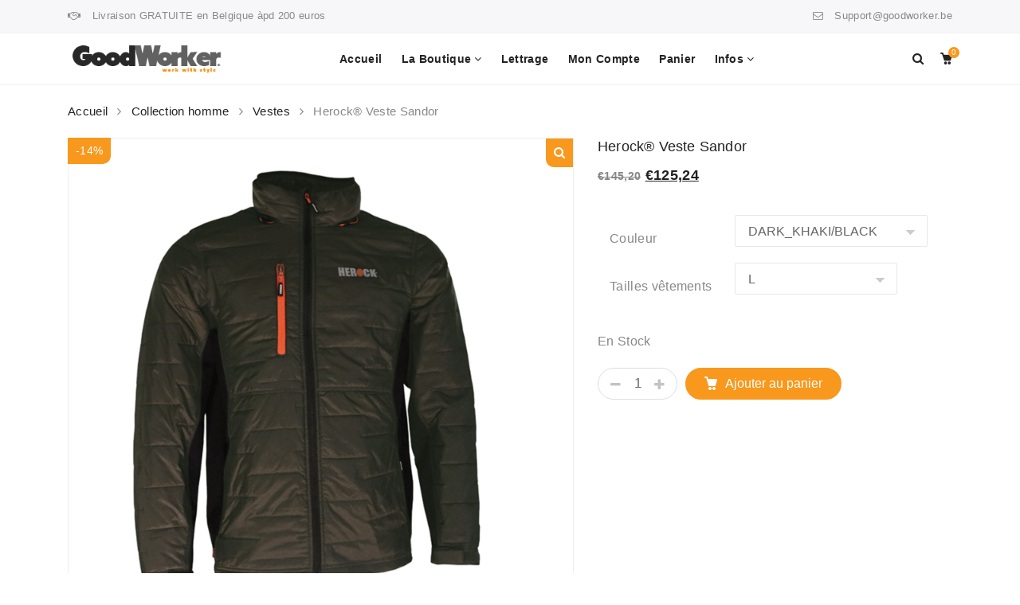

--- FILE ---
content_type: text/html; charset=UTF-8
request_url: https://www.goodworker.be/produit/herock-sandor-veste/
body_size: 24927
content:
<!DOCTYPE html>
<html lang="fr-FR">
<head>
    <meta charset="UTF-8">
    <meta name="viewport" content="width=device-width, initial-scale=1">
    <link rel="profile" href="https://gmpg.org/xfn/11">
        <meta name='robots' content='index, follow, max-image-preview:large, max-snippet:-1, max-video-preview:-1' />
	<style>img:is([sizes="auto" i], [sizes^="auto," i]) { contain-intrinsic-size: 3000px 1500px }</style>
	
	<!-- This site is optimized with the Yoast SEO plugin v23.9 - https://yoast.com/wordpress/plugins/seo/ -->
	<title>Herock® Veste Sandor - GoodWorker // HEROCK Official Dealer</title>
	<meta name="description" content="Herock® Veste Sandor, Fondez pour la veste Sandor de la gamme Herock Workwear. Qualité, chaud, style sont des adjectifs représentant cette superbe veste ! 2 coloris disponibles. Collection homme, HEROCK® Vestes, HEROCK® Workwear, Vestes," />
	<link rel="canonical" href="https://www.goodworker.be/produit/herock-sandor-veste/" />
	<meta property="og:locale" content="fr_FR" />
	<meta property="og:type" content="article" />
	<meta property="og:title" content="Herock® Veste Sandor - GoodWorker // HEROCK Official Dealer" />
	<meta property="og:description" content="Herock® Veste Sandor, Fondez pour la veste Sandor de la gamme Herock Workwear. Qualité, chaud, style sont des adjectifs représentant cette superbe veste ! 2 coloris disponibles. Collection homme, HEROCK® Vestes, HEROCK® Workwear, Vestes," />
	<meta property="og:url" content="https://www.goodworker.be/produit/herock-sandor-veste/" />
	<meta property="og:site_name" content="GoodWorker // HEROCK Official Dealer" />
	<meta property="article:publisher" content="https://www.facebook.com/GoodWorkerbe" />
	<meta property="article:modified_time" content="2023-12-06T11:43:13+00:00" />
	<meta property="og:image" content="https://www.goodworker.be/wp-content/uploads/2020/06/23MJC1901_DK_F.jpg" />
	<meta property="og:image:width" content="1500" />
	<meta property="og:image:height" content="1500" />
	<meta property="og:image:type" content="image/jpeg" />
	<meta name="twitter:card" content="summary_large_image" />
	<script type="application/ld+json" class="yoast-schema-graph">{"@context":"https://schema.org","@graph":[{"@type":"WebPage","@id":"https://www.goodworker.be/produit/herock-sandor-veste/","url":"https://www.goodworker.be/produit/herock-sandor-veste/","name":"Herock® Veste Sandor - GoodWorker // HEROCK Official Dealer","isPartOf":{"@id":"https://www.goodworker.be/#website"},"primaryImageOfPage":{"@id":"https://www.goodworker.be/produit/herock-sandor-veste/#primaryimage"},"image":{"@id":"https://www.goodworker.be/produit/herock-sandor-veste/#primaryimage"},"thumbnailUrl":"https://www.goodworker.be/wp-content/uploads/2020/06/23MJC1901_DK_F.jpg","datePublished":"2020-06-11T21:37:35+00:00","dateModified":"2023-12-06T11:43:13+00:00","description":"Herock® Veste Sandor, Fondez pour la veste Sandor de la gamme Herock Workwear. Qualité, chaud, style sont des adjectifs représentant cette superbe veste ! 2 coloris disponibles. Collection homme, HEROCK® Vestes, HEROCK® Workwear, Vestes,","breadcrumb":{"@id":"https://www.goodworker.be/produit/herock-sandor-veste/#breadcrumb"},"inLanguage":"fr-FR","potentialAction":[{"@type":"ReadAction","target":["https://www.goodworker.be/produit/herock-sandor-veste/"]}]},{"@type":"ImageObject","inLanguage":"fr-FR","@id":"https://www.goodworker.be/produit/herock-sandor-veste/#primaryimage","url":"https://www.goodworker.be/wp-content/uploads/2020/06/23MJC1901_DK_F.jpg","contentUrl":"https://www.goodworker.be/wp-content/uploads/2020/06/23MJC1901_DK_F.jpg","width":1500,"height":1500},{"@type":"BreadcrumbList","@id":"https://www.goodworker.be/produit/herock-sandor-veste/#breadcrumb","itemListElement":[{"@type":"ListItem","position":1,"name":"Accueil","item":"https://www.goodworker.be/"},{"@type":"ListItem","position":2,"name":"Boutique","item":"https://www.goodworker.be/boutique/"},{"@type":"ListItem","position":3,"name":"Herock® Veste Sandor"}]},{"@type":"WebSite","@id":"https://www.goodworker.be/#website","url":"https://www.goodworker.be/","name":"GoodWorker // HEROCK Official Dealer","description":"Toute la gamme Herock disponible pour vous.","publisher":{"@id":"https://www.goodworker.be/#organization"},"potentialAction":[{"@type":"SearchAction","target":{"@type":"EntryPoint","urlTemplate":"https://www.goodworker.be/?s={search_term_string}"},"query-input":{"@type":"PropertyValueSpecification","valueRequired":true,"valueName":"search_term_string"}}],"inLanguage":"fr-FR"},{"@type":"Organization","@id":"https://www.goodworker.be/#organization","name":"GoodWorker // HEROCK Official Dealer","url":"https://www.goodworker.be/","logo":{"@type":"ImageObject","inLanguage":"fr-FR","@id":"https://www.goodworker.be/#/schema/logo/image/","url":"https://www.goodworker.be/wp-content/uploads/2021/02/logo_1.png","contentUrl":"https://www.goodworker.be/wp-content/uploads/2021/02/logo_1.png","width":260,"height":51,"caption":"GoodWorker // HEROCK Official Dealer"},"image":{"@id":"https://www.goodworker.be/#/schema/logo/image/"},"sameAs":["https://www.facebook.com/GoodWorkerbe"]}]}</script>
	<!-- / Yoast SEO plugin. -->


<link rel="alternate" type="application/rss+xml" title="GoodWorker // HEROCK Official Dealer &raquo; Flux" href="https://www.goodworker.be/feed/" />
<link rel="alternate" type="application/rss+xml" title="GoodWorker // HEROCK Official Dealer &raquo; Flux des commentaires" href="https://www.goodworker.be/comments/feed/" />
<script type="text/javascript">
/* <![CDATA[ */
window._wpemojiSettings = {"baseUrl":"https:\/\/s.w.org\/images\/core\/emoji\/15.0.3\/72x72\/","ext":".png","svgUrl":"https:\/\/s.w.org\/images\/core\/emoji\/15.0.3\/svg\/","svgExt":".svg","source":{"concatemoji":"https:\/\/www.goodworker.be\/wp-includes\/js\/wp-emoji-release.min.js?ver=6.7.4"}};
/*! This file is auto-generated */
!function(i,n){var o,s,e;function c(e){try{var t={supportTests:e,timestamp:(new Date).valueOf()};sessionStorage.setItem(o,JSON.stringify(t))}catch(e){}}function p(e,t,n){e.clearRect(0,0,e.canvas.width,e.canvas.height),e.fillText(t,0,0);var t=new Uint32Array(e.getImageData(0,0,e.canvas.width,e.canvas.height).data),r=(e.clearRect(0,0,e.canvas.width,e.canvas.height),e.fillText(n,0,0),new Uint32Array(e.getImageData(0,0,e.canvas.width,e.canvas.height).data));return t.every(function(e,t){return e===r[t]})}function u(e,t,n){switch(t){case"flag":return n(e,"\ud83c\udff3\ufe0f\u200d\u26a7\ufe0f","\ud83c\udff3\ufe0f\u200b\u26a7\ufe0f")?!1:!n(e,"\ud83c\uddfa\ud83c\uddf3","\ud83c\uddfa\u200b\ud83c\uddf3")&&!n(e,"\ud83c\udff4\udb40\udc67\udb40\udc62\udb40\udc65\udb40\udc6e\udb40\udc67\udb40\udc7f","\ud83c\udff4\u200b\udb40\udc67\u200b\udb40\udc62\u200b\udb40\udc65\u200b\udb40\udc6e\u200b\udb40\udc67\u200b\udb40\udc7f");case"emoji":return!n(e,"\ud83d\udc26\u200d\u2b1b","\ud83d\udc26\u200b\u2b1b")}return!1}function f(e,t,n){var r="undefined"!=typeof WorkerGlobalScope&&self instanceof WorkerGlobalScope?new OffscreenCanvas(300,150):i.createElement("canvas"),a=r.getContext("2d",{willReadFrequently:!0}),o=(a.textBaseline="top",a.font="600 32px Arial",{});return e.forEach(function(e){o[e]=t(a,e,n)}),o}function t(e){var t=i.createElement("script");t.src=e,t.defer=!0,i.head.appendChild(t)}"undefined"!=typeof Promise&&(o="wpEmojiSettingsSupports",s=["flag","emoji"],n.supports={everything:!0,everythingExceptFlag:!0},e=new Promise(function(e){i.addEventListener("DOMContentLoaded",e,{once:!0})}),new Promise(function(t){var n=function(){try{var e=JSON.parse(sessionStorage.getItem(o));if("object"==typeof e&&"number"==typeof e.timestamp&&(new Date).valueOf()<e.timestamp+604800&&"object"==typeof e.supportTests)return e.supportTests}catch(e){}return null}();if(!n){if("undefined"!=typeof Worker&&"undefined"!=typeof OffscreenCanvas&&"undefined"!=typeof URL&&URL.createObjectURL&&"undefined"!=typeof Blob)try{var e="postMessage("+f.toString()+"("+[JSON.stringify(s),u.toString(),p.toString()].join(",")+"));",r=new Blob([e],{type:"text/javascript"}),a=new Worker(URL.createObjectURL(r),{name:"wpTestEmojiSupports"});return void(a.onmessage=function(e){c(n=e.data),a.terminate(),t(n)})}catch(e){}c(n=f(s,u,p))}t(n)}).then(function(e){for(var t in e)n.supports[t]=e[t],n.supports.everything=n.supports.everything&&n.supports[t],"flag"!==t&&(n.supports.everythingExceptFlag=n.supports.everythingExceptFlag&&n.supports[t]);n.supports.everythingExceptFlag=n.supports.everythingExceptFlag&&!n.supports.flag,n.DOMReady=!1,n.readyCallback=function(){n.DOMReady=!0}}).then(function(){return e}).then(function(){var e;n.supports.everything||(n.readyCallback(),(e=n.source||{}).concatemoji?t(e.concatemoji):e.wpemoji&&e.twemoji&&(t(e.twemoji),t(e.wpemoji)))}))}((window,document),window._wpemojiSettings);
/* ]]> */
</script>
<style id='wp-emoji-styles-inline-css' type='text/css'>

	img.wp-smiley, img.emoji {
		display: inline !important;
		border: none !important;
		box-shadow: none !important;
		height: 1em !important;
		width: 1em !important;
		margin: 0 0.07em !important;
		vertical-align: -0.1em !important;
		background: none !important;
		padding: 0 !important;
	}
</style>
<link rel='stylesheet' id='wp-block-library-css' href='https://www.goodworker.be/wp-includes/css/dist/block-library/style.min.css?ver=6.7.4' type='text/css' media='all' />
<style id='wp-block-library-theme-inline-css' type='text/css'>
.wp-block-audio :where(figcaption){color:#555;font-size:13px;text-align:center}.is-dark-theme .wp-block-audio :where(figcaption){color:#ffffffa6}.wp-block-audio{margin:0 0 1em}.wp-block-code{border:1px solid #ccc;border-radius:4px;font-family:Menlo,Consolas,monaco,monospace;padding:.8em 1em}.wp-block-embed :where(figcaption){color:#555;font-size:13px;text-align:center}.is-dark-theme .wp-block-embed :where(figcaption){color:#ffffffa6}.wp-block-embed{margin:0 0 1em}.blocks-gallery-caption{color:#555;font-size:13px;text-align:center}.is-dark-theme .blocks-gallery-caption{color:#ffffffa6}:root :where(.wp-block-image figcaption){color:#555;font-size:13px;text-align:center}.is-dark-theme :root :where(.wp-block-image figcaption){color:#ffffffa6}.wp-block-image{margin:0 0 1em}.wp-block-pullquote{border-bottom:4px solid;border-top:4px solid;color:currentColor;margin-bottom:1.75em}.wp-block-pullquote cite,.wp-block-pullquote footer,.wp-block-pullquote__citation{color:currentColor;font-size:.8125em;font-style:normal;text-transform:uppercase}.wp-block-quote{border-left:.25em solid;margin:0 0 1.75em;padding-left:1em}.wp-block-quote cite,.wp-block-quote footer{color:currentColor;font-size:.8125em;font-style:normal;position:relative}.wp-block-quote:where(.has-text-align-right){border-left:none;border-right:.25em solid;padding-left:0;padding-right:1em}.wp-block-quote:where(.has-text-align-center){border:none;padding-left:0}.wp-block-quote.is-large,.wp-block-quote.is-style-large,.wp-block-quote:where(.is-style-plain){border:none}.wp-block-search .wp-block-search__label{font-weight:700}.wp-block-search__button{border:1px solid #ccc;padding:.375em .625em}:where(.wp-block-group.has-background){padding:1.25em 2.375em}.wp-block-separator.has-css-opacity{opacity:.4}.wp-block-separator{border:none;border-bottom:2px solid;margin-left:auto;margin-right:auto}.wp-block-separator.has-alpha-channel-opacity{opacity:1}.wp-block-separator:not(.is-style-wide):not(.is-style-dots){width:100px}.wp-block-separator.has-background:not(.is-style-dots){border-bottom:none;height:1px}.wp-block-separator.has-background:not(.is-style-wide):not(.is-style-dots){height:2px}.wp-block-table{margin:0 0 1em}.wp-block-table td,.wp-block-table th{word-break:normal}.wp-block-table :where(figcaption){color:#555;font-size:13px;text-align:center}.is-dark-theme .wp-block-table :where(figcaption){color:#ffffffa6}.wp-block-video :where(figcaption){color:#555;font-size:13px;text-align:center}.is-dark-theme .wp-block-video :where(figcaption){color:#ffffffa6}.wp-block-video{margin:0 0 1em}:root :where(.wp-block-template-part.has-background){margin-bottom:0;margin-top:0;padding:1.25em 2.375em}
</style>
<style id='classic-theme-styles-inline-css' type='text/css'>
/*! This file is auto-generated */
.wp-block-button__link{color:#fff;background-color:#32373c;border-radius:9999px;box-shadow:none;text-decoration:none;padding:calc(.667em + 2px) calc(1.333em + 2px);font-size:1.125em}.wp-block-file__button{background:#32373c;color:#fff;text-decoration:none}
</style>
<style id='global-styles-inline-css' type='text/css'>
:root{--wp--preset--aspect-ratio--square: 1;--wp--preset--aspect-ratio--4-3: 4/3;--wp--preset--aspect-ratio--3-4: 3/4;--wp--preset--aspect-ratio--3-2: 3/2;--wp--preset--aspect-ratio--2-3: 2/3;--wp--preset--aspect-ratio--16-9: 16/9;--wp--preset--aspect-ratio--9-16: 9/16;--wp--preset--color--black: #000000;--wp--preset--color--cyan-bluish-gray: #abb8c3;--wp--preset--color--white: #fff;--wp--preset--color--pale-pink: #f78da7;--wp--preset--color--vivid-red: #cf2e2e;--wp--preset--color--luminous-vivid-orange: #ff6900;--wp--preset--color--luminous-vivid-amber: #fcb900;--wp--preset--color--light-green-cyan: #7bdcb5;--wp--preset--color--vivid-green-cyan: #00d084;--wp--preset--color--pale-cyan-blue: #8ed1fc;--wp--preset--color--vivid-cyan-blue: #0693e3;--wp--preset--color--vivid-purple: #9b51e0;--wp--preset--color--primary: #f8981d;--wp--preset--color--secondary: #222;--wp--preset--color--light-gray: #878787;--wp--preset--gradient--vivid-cyan-blue-to-vivid-purple: linear-gradient(135deg,rgba(6,147,227,1) 0%,rgb(155,81,224) 100%);--wp--preset--gradient--light-green-cyan-to-vivid-green-cyan: linear-gradient(135deg,rgb(122,220,180) 0%,rgb(0,208,130) 100%);--wp--preset--gradient--luminous-vivid-amber-to-luminous-vivid-orange: linear-gradient(135deg,rgba(252,185,0,1) 0%,rgba(255,105,0,1) 100%);--wp--preset--gradient--luminous-vivid-orange-to-vivid-red: linear-gradient(135deg,rgba(255,105,0,1) 0%,rgb(207,46,46) 100%);--wp--preset--gradient--very-light-gray-to-cyan-bluish-gray: linear-gradient(135deg,rgb(238,238,238) 0%,rgb(169,184,195) 100%);--wp--preset--gradient--cool-to-warm-spectrum: linear-gradient(135deg,rgb(74,234,220) 0%,rgb(151,120,209) 20%,rgb(207,42,186) 40%,rgb(238,44,130) 60%,rgb(251,105,98) 80%,rgb(254,248,76) 100%);--wp--preset--gradient--blush-light-purple: linear-gradient(135deg,rgb(255,206,236) 0%,rgb(152,150,240) 100%);--wp--preset--gradient--blush-bordeaux: linear-gradient(135deg,rgb(254,205,165) 0%,rgb(254,45,45) 50%,rgb(107,0,62) 100%);--wp--preset--gradient--luminous-dusk: linear-gradient(135deg,rgb(255,203,112) 0%,rgb(199,81,192) 50%,rgb(65,88,208) 100%);--wp--preset--gradient--pale-ocean: linear-gradient(135deg,rgb(255,245,203) 0%,rgb(182,227,212) 50%,rgb(51,167,181) 100%);--wp--preset--gradient--electric-grass: linear-gradient(135deg,rgb(202,248,128) 0%,rgb(113,206,126) 100%);--wp--preset--gradient--midnight: linear-gradient(135deg,rgb(2,3,129) 0%,rgb(40,116,252) 100%);--wp--preset--font-size--small: 13px;--wp--preset--font-size--medium: 20px;--wp--preset--font-size--large: 36px;--wp--preset--font-size--x-large: 42px;--wp--preset--font-family--inter: "Inter", sans-serif;--wp--preset--font-family--cardo: Cardo;--wp--preset--spacing--20: 0.44rem;--wp--preset--spacing--30: 0.67rem;--wp--preset--spacing--40: 1rem;--wp--preset--spacing--50: 1.5rem;--wp--preset--spacing--60: 2.25rem;--wp--preset--spacing--70: 3.38rem;--wp--preset--spacing--80: 5.06rem;--wp--preset--shadow--natural: 6px 6px 9px rgba(0, 0, 0, 0.2);--wp--preset--shadow--deep: 12px 12px 50px rgba(0, 0, 0, 0.4);--wp--preset--shadow--sharp: 6px 6px 0px rgba(0, 0, 0, 0.2);--wp--preset--shadow--outlined: 6px 6px 0px -3px rgba(255, 255, 255, 1), 6px 6px rgba(0, 0, 0, 1);--wp--preset--shadow--crisp: 6px 6px 0px rgba(0, 0, 0, 1);}:where(.is-layout-flex){gap: 0.5em;}:where(.is-layout-grid){gap: 0.5em;}body .is-layout-flex{display: flex;}.is-layout-flex{flex-wrap: wrap;align-items: center;}.is-layout-flex > :is(*, div){margin: 0;}body .is-layout-grid{display: grid;}.is-layout-grid > :is(*, div){margin: 0;}:where(.wp-block-columns.is-layout-flex){gap: 2em;}:where(.wp-block-columns.is-layout-grid){gap: 2em;}:where(.wp-block-post-template.is-layout-flex){gap: 1.25em;}:where(.wp-block-post-template.is-layout-grid){gap: 1.25em;}.has-black-color{color: var(--wp--preset--color--black) !important;}.has-cyan-bluish-gray-color{color: var(--wp--preset--color--cyan-bluish-gray) !important;}.has-white-color{color: var(--wp--preset--color--white) !important;}.has-pale-pink-color{color: var(--wp--preset--color--pale-pink) !important;}.has-vivid-red-color{color: var(--wp--preset--color--vivid-red) !important;}.has-luminous-vivid-orange-color{color: var(--wp--preset--color--luminous-vivid-orange) !important;}.has-luminous-vivid-amber-color{color: var(--wp--preset--color--luminous-vivid-amber) !important;}.has-light-green-cyan-color{color: var(--wp--preset--color--light-green-cyan) !important;}.has-vivid-green-cyan-color{color: var(--wp--preset--color--vivid-green-cyan) !important;}.has-pale-cyan-blue-color{color: var(--wp--preset--color--pale-cyan-blue) !important;}.has-vivid-cyan-blue-color{color: var(--wp--preset--color--vivid-cyan-blue) !important;}.has-vivid-purple-color{color: var(--wp--preset--color--vivid-purple) !important;}.has-black-background-color{background-color: var(--wp--preset--color--black) !important;}.has-cyan-bluish-gray-background-color{background-color: var(--wp--preset--color--cyan-bluish-gray) !important;}.has-white-background-color{background-color: var(--wp--preset--color--white) !important;}.has-pale-pink-background-color{background-color: var(--wp--preset--color--pale-pink) !important;}.has-vivid-red-background-color{background-color: var(--wp--preset--color--vivid-red) !important;}.has-luminous-vivid-orange-background-color{background-color: var(--wp--preset--color--luminous-vivid-orange) !important;}.has-luminous-vivid-amber-background-color{background-color: var(--wp--preset--color--luminous-vivid-amber) !important;}.has-light-green-cyan-background-color{background-color: var(--wp--preset--color--light-green-cyan) !important;}.has-vivid-green-cyan-background-color{background-color: var(--wp--preset--color--vivid-green-cyan) !important;}.has-pale-cyan-blue-background-color{background-color: var(--wp--preset--color--pale-cyan-blue) !important;}.has-vivid-cyan-blue-background-color{background-color: var(--wp--preset--color--vivid-cyan-blue) !important;}.has-vivid-purple-background-color{background-color: var(--wp--preset--color--vivid-purple) !important;}.has-black-border-color{border-color: var(--wp--preset--color--black) !important;}.has-cyan-bluish-gray-border-color{border-color: var(--wp--preset--color--cyan-bluish-gray) !important;}.has-white-border-color{border-color: var(--wp--preset--color--white) !important;}.has-pale-pink-border-color{border-color: var(--wp--preset--color--pale-pink) !important;}.has-vivid-red-border-color{border-color: var(--wp--preset--color--vivid-red) !important;}.has-luminous-vivid-orange-border-color{border-color: var(--wp--preset--color--luminous-vivid-orange) !important;}.has-luminous-vivid-amber-border-color{border-color: var(--wp--preset--color--luminous-vivid-amber) !important;}.has-light-green-cyan-border-color{border-color: var(--wp--preset--color--light-green-cyan) !important;}.has-vivid-green-cyan-border-color{border-color: var(--wp--preset--color--vivid-green-cyan) !important;}.has-pale-cyan-blue-border-color{border-color: var(--wp--preset--color--pale-cyan-blue) !important;}.has-vivid-cyan-blue-border-color{border-color: var(--wp--preset--color--vivid-cyan-blue) !important;}.has-vivid-purple-border-color{border-color: var(--wp--preset--color--vivid-purple) !important;}.has-vivid-cyan-blue-to-vivid-purple-gradient-background{background: var(--wp--preset--gradient--vivid-cyan-blue-to-vivid-purple) !important;}.has-light-green-cyan-to-vivid-green-cyan-gradient-background{background: var(--wp--preset--gradient--light-green-cyan-to-vivid-green-cyan) !important;}.has-luminous-vivid-amber-to-luminous-vivid-orange-gradient-background{background: var(--wp--preset--gradient--luminous-vivid-amber-to-luminous-vivid-orange) !important;}.has-luminous-vivid-orange-to-vivid-red-gradient-background{background: var(--wp--preset--gradient--luminous-vivid-orange-to-vivid-red) !important;}.has-very-light-gray-to-cyan-bluish-gray-gradient-background{background: var(--wp--preset--gradient--very-light-gray-to-cyan-bluish-gray) !important;}.has-cool-to-warm-spectrum-gradient-background{background: var(--wp--preset--gradient--cool-to-warm-spectrum) !important;}.has-blush-light-purple-gradient-background{background: var(--wp--preset--gradient--blush-light-purple) !important;}.has-blush-bordeaux-gradient-background{background: var(--wp--preset--gradient--blush-bordeaux) !important;}.has-luminous-dusk-gradient-background{background: var(--wp--preset--gradient--luminous-dusk) !important;}.has-pale-ocean-gradient-background{background: var(--wp--preset--gradient--pale-ocean) !important;}.has-electric-grass-gradient-background{background: var(--wp--preset--gradient--electric-grass) !important;}.has-midnight-gradient-background{background: var(--wp--preset--gradient--midnight) !important;}.has-small-font-size{font-size: var(--wp--preset--font-size--small) !important;}.has-medium-font-size{font-size: var(--wp--preset--font-size--medium) !important;}.has-large-font-size{font-size: var(--wp--preset--font-size--large) !important;}.has-x-large-font-size{font-size: var(--wp--preset--font-size--x-large) !important;}
:where(.wp-block-post-template.is-layout-flex){gap: 1.25em;}:where(.wp-block-post-template.is-layout-grid){gap: 1.25em;}
:where(.wp-block-columns.is-layout-flex){gap: 2em;}:where(.wp-block-columns.is-layout-grid){gap: 2em;}
:root :where(.wp-block-pullquote){font-size: 1.5em;line-height: 1.6;}
</style>
<link rel='stylesheet' id='rs-plugin-settings-css' href='https://www.goodworker.be/wp-content/plugins/revslider/public/assets/css/rs6.css?ver=6.2.12' type='text/css' media='all' />
<style id='rs-plugin-settings-inline-css' type='text/css'>
#rs-demo-id {}
</style>
<style id='woocommerce-inline-inline-css' type='text/css'>
.woocommerce form .form-row .required { visibility: visible; }
</style>
<link rel='stylesheet' id='child-theme-styles-css' href='https://www.goodworker.be/wp-content/themes/wooxon/style.css?ver=6.7.4' type='text/css' media='all' />
<link rel='stylesheet' id='child-style-css' href='https://www.goodworker.be/wp-content/themes/wooxon_child/style.css?ver=1.0' type='text/css' media='all' />
<link rel='stylesheet' id='yith-wacp-frontend-css' href='https://www.goodworker.be/wp-content/plugins/yith-woocommerce-added-to-cart-popup-premium/assets/css/wacp-frontend.css?ver=2.6.0' type='text/css' media='all' />
<style id='yith-wacp-frontend-inline-css' type='text/css'>

			:root {
				--yith-wacp-box-width-size: 700px;
				--yith-wacp-box-height-size: 700px;
				--yith-wacp-popup-border-radius: 0px 0px 0px 0px;
				--yith-wacp-close-color-normal: #ffffff;
				--yith-wacp-close-color-hover: #c0c0c0;
				--yith-wacp-overlay-color: rgba(0,0,0,0.8);
				--yith-wacp-popup-background: #ffffff;
				--yith-wacp-popup-message-alignment: left;
				--yith-wacp-notice-border-radius: 0px 0px 0px 0px;
				--yith-wacp-notice-colors-text: #000000;
				--yith-wacp-notice-colors-background: #e6ffc5;
				--yith-wacp-notice-icon-color: #ADBC15;
				--yith-wacp-product-name-color-normal: #000000;
				--yith-wacp-product-name-color-hover: #565656;
				--yith-wacp-table-border-color: #e5e5e5;
				--yith-wacp-product-price-color: #565656;
				--yith-wacp-shipping-taxes-label-color-label: #565656;
				--yith-wacp-shipping-taxes-label-color-amount: #000000;
				--yith-wacp-cart-total-label-color-label: #565656;
				--yith-wacp-cart-total-label-color-amount: #000000;
				--yith-wacp-button-background-go-cart: rgb(248,152,29);
				--yith-wacp-button-text-color-go-cart: rgb(255,255,255);
				--yith-wacp-button-border-color-go-cart: rgb(248,152,29);
				--yith-wacp-button-hover-background-go-cart: rgb(248,152,29);
				--yith-wacp-button-hover-text-color-go-cart: #515151;
				--yith-wacp-button-hover-border-color-go-cart: rgb(248,152,29);
				--yith-wacp-button-background-go-checkout: rgb(248,152,29);
				--yith-wacp-button-text-color-go-checkout: rgb(255,255,255);
				--yith-wacp-button-border-color-go-checkout: rgb(248,152,29);
				--yith-wacp-button-hover-background-go-checkout: rgb(248,152,29);
				--yith-wacp-button-hover-text-color-go-checkout: #515151;
				--yith-wacp-button-hover-border-color-go-checkout: rgb(248,152,29);
				--yith-wacp-button-background-continue-shopping: rgb(248,152,29);
				--yith-wacp-button-text-color-continue-shopping: rgb(255,255,255);
				--yith-wacp-button-border-color-continue-shopping: rgb(248,152,29);
				--yith-wacp-button-hover-background-continue-shopping: rgb(248,152,29);
				--yith-wacp-button-hover-text-color-continue-shopping: #515151;
				--yith-wacp-button-hover-border-color-continue-shopping: rgb(248,152,29);
				--yith-wacp-actions-buttons-radius: 10px 10px 10px 10px;
				--yith-wacp-color-title-related: #565656;
				--yith-wacp-mini-cart-bg: #ffffff;
				--yith-wacp-mini-cart-shadow: #cccccc;
				--yith-wacp-mini-cart-counter: #008671;
				--yith-wacp-mini-cart-icon-color: #000000;
				--yith-wacp-mini-cart-borders: 5px 5px 5px 5px;
				}
				
			#yith-wacp-popup .yith-wacp-content .yith-wacp-message.custom-icon:before {
				background-image: url(https://www.goodworker.be/wp-content/plugins/yith-woocommerce-added-to-cart-popup-premium/assets/images/message-icon.svg);
				}
				
				
</style>
<link rel='stylesheet' id='wacp-scroller-plugin-css-css' href='https://www.goodworker.be/wp-content/plugins/yith-woocommerce-added-to-cart-popup-premium/assets/css/perfect-scrollbar/perfect-scrollbar.css?ver=2.6.0' type='text/css' media='all' />
<link rel='stylesheet' id='js_composer_front-css' href='https://www.goodworker.be/wp-content/plugins/js_composer/assets/css/js_composer.min.css?ver=6.6.0' type='text/css' media='all' />
<link rel='stylesheet' id='wooxon-style-css' href='https://www.goodworker.be/wp-content/themes/wooxon_child/style.css?ver=1' type='text/css' media='all' />
<style id='wooxon-style-inline-css' type='text/css'>
.just-wraper, .page-header {
    margin-bottom: 0px;
}
.select2-container {
    z-index: 1;
}
.button, .pikobtn a {
    display: table-cell;
    background: transparent;
}		
.woocommerce-account .woocommerce {
    display: inline-block;
    width: 100%;
    margin-top: 30px;
}	
select:not(.country_to_state) {
    margin-bottom: 10px;
    margin-right:10px;
}
.woocommerce-cart-form table.shop_table_responsive .amount, .cart-collaterals table.shop_table_responsive .amount {
    float: inherit;
}
.grecaptcha-badge {visibility: hidden;}			
.woocommerce-products-header .page-title:before {
    opacity: 0.03;
}
.woocommerce-products-header .woocommerce-result-count {
    top: 2.5rem;
}
.mt30 {
    display: none;
}
.woocommerce-variation-description {
    display: none;
}
.reset_variations {
    display: none;
}
.col-1 {
    max-width: 100%;
}
.col-2 {
    max-width: 100%;
}
.yith-wcwl-popup-message {
    display: none!important;
}#yith-wcwl-popup-message,.piko-notify .woocommerce-message,.piko-notify .woocommerce-error,.piko-notify .woocommerce-info{top:10%}.type-tab-3.s-item-0 .discount:before{content:"SAVE"}@media (min-width:1200px){.container{max-width:1140px} }
</style>
<script type="text/javascript" src="https://www.goodworker.be/wp-includes/js/jquery/jquery.min.js?ver=3.7.1" id="jquery-core-js"></script>
<script type="text/javascript" src="https://www.goodworker.be/wp-includes/js/jquery/jquery-migrate.min.js?ver=3.4.1" id="jquery-migrate-js"></script>
<script type="text/javascript" src="https://www.goodworker.be/wp-content/plugins/revslider/public/assets/js/rbtools.min.js?ver=6.0.7" id="tp-tools-js"></script>
<script type="text/javascript" src="https://www.goodworker.be/wp-content/plugins/revslider/public/assets/js/rs6.min.js?ver=6.2.12" id="revmin-js"></script>
<script type="text/javascript" src="https://www.goodworker.be/wp-content/plugins/woocommerce/assets/js/jquery-blockui/jquery.blockUI.min.js?ver=2.7.0-wc.9.4.4" id="jquery-blockui-js" data-wp-strategy="defer"></script>
<script type="text/javascript" id="wc-add-to-cart-js-extra">
/* <![CDATA[ */
var wc_add_to_cart_params = {"ajax_url":"\/wp-admin\/admin-ajax.php","wc_ajax_url":"\/?wc-ajax=%%endpoint%%","i18n_view_cart":"Voir le panier","cart_url":"https:\/\/www.goodworker.be\/panier\/","is_cart":"","cart_redirect_after_add":"no"};
/* ]]> */
</script>
<script type="text/javascript" src="https://www.goodworker.be/wp-content/plugins/woocommerce/assets/js/frontend/add-to-cart.min.js?ver=9.4.4" id="wc-add-to-cart-js" data-wp-strategy="defer"></script>
<script type="text/javascript" id="wc-single-product-js-extra">
/* <![CDATA[ */
var wc_single_product_params = {"i18n_required_rating_text":"Veuillez s\u00e9lectionner une note","review_rating_required":"yes","flexslider":{"rtl":false,"animation":"slide","smoothHeight":true,"directionNav":false,"controlNav":"thumbnails","slideshow":false,"animationSpeed":500,"animationLoop":false,"allowOneSlide":false},"zoom_enabled":"","zoom_options":[],"photoswipe_enabled":"","photoswipe_options":{"shareEl":false,"closeOnScroll":false,"history":false,"hideAnimationDuration":0,"showAnimationDuration":0},"flexslider_enabled":""};
/* ]]> */
</script>
<script type="text/javascript" src="https://www.goodworker.be/wp-content/plugins/woocommerce/assets/js/frontend/single-product.min.js?ver=9.4.4" id="wc-single-product-js" defer="defer" data-wp-strategy="defer"></script>
<script type="text/javascript" src="https://www.goodworker.be/wp-content/plugins/woocommerce/assets/js/js-cookie/js.cookie.min.js?ver=2.1.4-wc.9.4.4" id="js-cookie-js" defer="defer" data-wp-strategy="defer"></script>
<script type="text/javascript" id="woocommerce-js-extra">
/* <![CDATA[ */
var woocommerce_params = {"ajax_url":"\/wp-admin\/admin-ajax.php","wc_ajax_url":"\/?wc-ajax=%%endpoint%%"};
/* ]]> */
</script>
<script type="text/javascript" src="https://www.goodworker.be/wp-content/plugins/woocommerce/assets/js/frontend/woocommerce.min.js?ver=9.4.4" id="woocommerce-js" defer="defer" data-wp-strategy="defer"></script>
<script type="text/javascript" src="https://www.goodworker.be/wp-content/plugins/js_composer/assets/js/vendors/woocommerce-add-to-cart.js?ver=6.6.0" id="vc_woocommerce-add-to-cart-js-js"></script>
<script type="text/javascript" id="wc-cart-fragments-js-extra">
/* <![CDATA[ */
var wc_cart_fragments_params = {"ajax_url":"\/wp-admin\/admin-ajax.php","wc_ajax_url":"\/?wc-ajax=%%endpoint%%","cart_hash_key":"wc_cart_hash_0cf6dd39cc14bcffa6d0f7fdea8b955d","fragment_name":"wc_fragments_0cf6dd39cc14bcffa6d0f7fdea8b955d","request_timeout":"5000"};
/* ]]> */
</script>
<script type="text/javascript" src="https://www.goodworker.be/wp-content/plugins/woocommerce/assets/js/frontend/cart-fragments.min.js?ver=9.4.4" id="wc-cart-fragments-js" defer="defer" data-wp-strategy="defer"></script>
<link rel="https://api.w.org/" href="https://www.goodworker.be/wp-json/" /><link rel="alternate" title="JSON" type="application/json" href="https://www.goodworker.be/wp-json/wp/v2/product/56402" /><link rel="EditURI" type="application/rsd+xml" title="RSD" href="https://www.goodworker.be/xmlrpc.php?rsd" />
<meta name="generator" content="WordPress 6.7.4" />
<meta name="generator" content="WooCommerce 9.4.4" />
<link rel='shortlink' href='https://www.goodworker.be/?p=56402' />
<link rel="alternate" title="oEmbed (JSON)" type="application/json+oembed" href="https://www.goodworker.be/wp-json/oembed/1.0/embed?url=https%3A%2F%2Fwww.goodworker.be%2Fproduit%2Fherock-sandor-veste%2F" />
<link rel="alternate" title="oEmbed (XML)" type="text/xml+oembed" href="https://www.goodworker.be/wp-json/oembed/1.0/embed?url=https%3A%2F%2Fwww.goodworker.be%2Fproduit%2Fherock-sandor-veste%2F&#038;format=xml" />
<meta name="generator" content="Redux 4.5.0" /><meta name="robots" content="NOODP"><meta name="description" content="Herock® Veste Sandor" />	<noscript><style>.woocommerce-product-gallery{ opacity: 1 !important; }</style></noscript>
	<meta name="generator" content="Powered by WPBakery Page Builder - drag and drop page builder for WordPress."/>
<meta name="generator" content="Powered by Slider Revolution 6.2.12 - responsive, Mobile-Friendly Slider Plugin for WordPress with comfortable drag and drop interface." />
<style class='wp-fonts-local' type='text/css'>
@font-face{font-family:Inter;font-style:normal;font-weight:300 900;font-display:fallback;src:url('https://www.goodworker.be/wp-content/plugins/woocommerce/assets/fonts/Inter-VariableFont_slnt,wght.woff2') format('woff2');font-stretch:normal;}
@font-face{font-family:Cardo;font-style:normal;font-weight:400;font-display:fallback;src:url('https://www.goodworker.be/wp-content/plugins/woocommerce/assets/fonts/cardo_normal_400.woff2') format('woff2');}
</style>
<link rel="icon" href="https://www.goodworker.be/wp-content/uploads/2020/04/favicon.ico" sizes="32x32" />
<link rel="icon" href="https://www.goodworker.be/wp-content/uploads/2020/04/favicon.ico" sizes="192x192" />
<link rel="apple-touch-icon" href="https://www.goodworker.be/wp-content/uploads/2020/04/favicon.ico" />
<meta name="msapplication-TileImage" content="https://www.goodworker.be/wp-content/uploads/2020/04/favicon.ico" />
<script type="text/javascript">function setREVStartSize(e){
			//window.requestAnimationFrame(function() {				 
				window.RSIW = window.RSIW===undefined ? window.innerWidth : window.RSIW;	
				window.RSIH = window.RSIH===undefined ? window.innerHeight : window.RSIH;	
				try {								
					var pw = document.getElementById(e.c).parentNode.offsetWidth,
						newh;
					pw = pw===0 || isNaN(pw) ? window.RSIW : pw;
					e.tabw = e.tabw===undefined ? 0 : parseInt(e.tabw);
					e.thumbw = e.thumbw===undefined ? 0 : parseInt(e.thumbw);
					e.tabh = e.tabh===undefined ? 0 : parseInt(e.tabh);
					e.thumbh = e.thumbh===undefined ? 0 : parseInt(e.thumbh);
					e.tabhide = e.tabhide===undefined ? 0 : parseInt(e.tabhide);
					e.thumbhide = e.thumbhide===undefined ? 0 : parseInt(e.thumbhide);
					e.mh = e.mh===undefined || e.mh=="" || e.mh==="auto" ? 0 : parseInt(e.mh,0);		
					if(e.layout==="fullscreen" || e.l==="fullscreen") 						
						newh = Math.max(e.mh,window.RSIH);					
					else{					
						e.gw = Array.isArray(e.gw) ? e.gw : [e.gw];
						for (var i in e.rl) if (e.gw[i]===undefined || e.gw[i]===0) e.gw[i] = e.gw[i-1];					
						e.gh = e.el===undefined || e.el==="" || (Array.isArray(e.el) && e.el.length==0)? e.gh : e.el;
						e.gh = Array.isArray(e.gh) ? e.gh : [e.gh];
						for (var i in e.rl) if (e.gh[i]===undefined || e.gh[i]===0) e.gh[i] = e.gh[i-1];
											
						var nl = new Array(e.rl.length),
							ix = 0,						
							sl;					
						e.tabw = e.tabhide>=pw ? 0 : e.tabw;
						e.thumbw = e.thumbhide>=pw ? 0 : e.thumbw;
						e.tabh = e.tabhide>=pw ? 0 : e.tabh;
						e.thumbh = e.thumbhide>=pw ? 0 : e.thumbh;					
						for (var i in e.rl) nl[i] = e.rl[i]<window.RSIW ? 0 : e.rl[i];
						sl = nl[0];									
						for (var i in nl) if (sl>nl[i] && nl[i]>0) { sl = nl[i]; ix=i;}															
						var m = pw>(e.gw[ix]+e.tabw+e.thumbw) ? 1 : (pw-(e.tabw+e.thumbw)) / (e.gw[ix]);					
						newh =  (e.gh[ix] * m) + (e.tabh + e.thumbh);
					}				
					if(window.rs_init_css===undefined) window.rs_init_css = document.head.appendChild(document.createElement("style"));					
					document.getElementById(e.c).height = newh+"px";
					window.rs_init_css.innerHTML += "#"+e.c+"_wrapper { height: "+newh+"px }";				
				} catch(e){
					console.log("Failure at Presize of Slider:" + e)
				}					   
			//});
		  };</script>
<style id="wooxon-dynamic-css" title="dynamic-css" class="redux-options-output">footer.site-footer.layout2{background-image: url('https://www.goodworker.be/wp-content/themes/wooxon/assets/images/footer-bg.jpg');}footer.site-footer.layout2:before{background-color:#fff;}.product-title a{color:#f8981d;}.product-title a:hover{color:#ffbf1e;}body{color:#888888;}</style><noscript><style> .wpb_animate_when_almost_visible { opacity: 1; }</style></noscript></head>

<body data-rsssl=1 class="product-template-default single single-product postid-56402 wp-embed-responsive theme-wooxon woocommerce woocommerce-page woocommerce-no-js no-sidebar wpb-js-composer js-comp-ver-6.6.0 vc_responsive open-popup wmpl-wrap-top-left piko-notify page-parent header-layout-2 ">
    <div id="page" class="site">
        <div id="site-loading" style="display:none;" class=" various-4">
    <div class="loading-center">
        <div class="site-loading-center-absolute">            
                       
                                        <div class="piko-spin5 pa_center">
                    <div class="bounce1" ></div>
                    <div class="bounce2" ></div>
                </div>
                        
            
                    </div>
    </div>
</div>


<div class="header-wrapper">
	<header id="header" class="site-header sticky-menu-header">
		        <div class="header-top">
            <div class="container">
                <div class="row align-items-center">                                   
                    <div class="col-12 col-md-7 col-lg-6 align-items-lg-start"><ul>
<li><i class="fa fa-handshake-o"></i>
<span>Livraison GRATUITE en Belgique àpd 200 euros</span></li>
</ul></div><div class="col-12 col-md-5 col-lg-6 align-items-lg-end t_r_lg">        <div id="site-navigation-top-bar" class="top-bar-navigation">
            <ul>
<li><i class="fa fa-envelope-o"></i>
<a href="mailto:support@goodworker.be">Support@goodworker.be</a></li>
</ul>       

        </div>
        </div>                </div>
            </div>
        </div>
        		<div class="header-main">
                    <div class="container">
			<div class="row">
				<div class="col-md-12 columns">                                    
                                    <div class="header-left">
                                                <div class="site-logo">        <a class="dib" href="https://www.goodworker.be/">
                        <img src="https://www.goodworker.be/wp-content/uploads/2021/02/logo_1.png" alt="GoodWorker // HEROCK Official Dealer" class="site-logo-image" width="200"/>
                        </a>
        </div> 

                                            </div>
                                    <div class="header-right">
                                        <div id="header-search-form" class="dn" data-togole="hidden"><form method="get" action="https://www.goodworker.be/"   class="header-search-form d_flex flex-nowrap icon-fix piko-ajax-search-form product-results-on cat-dropdown">    
       <input id="search-form-696fe7417c86f" type="text" placeholder="Type here..." autocomplete="off" class="w100 order-2 border-no" value="" name="s" required />
              <input type="hidden" name="post_type" value="product" />
                              <div class="dropdown search-dropdown order-1">
            <div  data-toggle="dropdown" aria-haspopup="true" aria-expanded="false" role="search">
                <select  name='product_cat' id='product_cat-696fe7417c89e' class='postform'>
	<option value='0' selected='selected'>All categories</option>
	<option class="level-0" value="outillage">Outillage</option>
	<option class="level-0" value="protection">Protection</option>
	<option class="level-0" value="hiver">Hiver</option>
	<option class="level-0" value="pluie">Pluie</option>
	<option class="level-0" value="haute-visibilite">Haute visibilité</option>
	<option class="level-0" value="collection-femme">Collection femme</option>
	<option class="level-1" value="bonnets-casquettes-collection-femme">&nbsp;&nbsp;&nbsp;Bonnets &amp; Casquettes</option>
	<option class="level-1" value="t-shirts-collection-femme">&nbsp;&nbsp;&nbsp;T-shirts</option>
	<option class="level-1" value="pulls-collection-femme">&nbsp;&nbsp;&nbsp;Pulls</option>
	<option class="level-1" value="polaires-collection-femme">&nbsp;&nbsp;&nbsp;Polaires</option>
	<option class="level-1" value="gilets-collection-femme">&nbsp;&nbsp;&nbsp;Gilets</option>
	<option class="level-1" value="vestes-collection-femme">&nbsp;&nbsp;&nbsp;Vestes</option>
	<option class="level-1" value="pantalons-collection-femme">&nbsp;&nbsp;&nbsp;Pantalons &amp; Shorts</option>
	<option class="level-1" value="chaussettes-collection-femme">&nbsp;&nbsp;&nbsp;Chaussettes</option>
	<option class="level-1" value="chaussures-collection-femme">&nbsp;&nbsp;&nbsp;Chaussures</option>
	<option class="level-1" value="salopettes-collection-femme">&nbsp;&nbsp;&nbsp;Salopette</option>
	<option class="level-1" value="gants-collection-femme">&nbsp;&nbsp;&nbsp;Gants</option>
	<option class="level-0" value="lettrage">Lettrage</option>
	<option class="level-0" value="pack-gardiennage">PACK Gardiennage</option>
	<option class="level-0" value="vetement-de-travail-herock-workwear">HEROCK® Workwear</option>
	<option class="level-1" value="herock-chaussures">&nbsp;&nbsp;&nbsp;HEROCK® Chaussures</option>
	<option class="level-1" value="vetement-de-travail-herock-pantalons">&nbsp;&nbsp;&nbsp;HEROCK® Pantalons</option>
	<option class="level-1" value="vetement-de-travail-herock-vestes">&nbsp;&nbsp;&nbsp;HEROCK® Vestes</option>
	<option class="level-1" value="vetement-de-travail-herock-pulls">&nbsp;&nbsp;&nbsp;HEROCK® Pulls</option>
	<option class="level-1" value="vetement-de-travail-herock-pluie">&nbsp;&nbsp;&nbsp;HEROCK® Pluie</option>
	<option class="level-1" value="vetement-de-travail-herock-polars">&nbsp;&nbsp;&nbsp;HEROCK® Polars</option>
	<option class="level-1" value="vetement-de-travail-herock-chemises">&nbsp;&nbsp;&nbsp;HEROCK® Chemises</option>
	<option class="level-1" value="vetement-de-travail-herock-tee-shirts">&nbsp;&nbsp;&nbsp;HEROCK® Tee-shirts</option>
	<option class="level-1" value="vetement-de-travail-herock-gilets">&nbsp;&nbsp;&nbsp;HEROCK® Gilets</option>
	<option class="level-1" value="vetement-de-travail-herock-chaussettes">&nbsp;&nbsp;&nbsp;HEROCK® Chaussettes</option>
	<option class="level-0" value="accessoires">Accessoires</option>
	<option class="level-1" value="vetement-de-travail-herock-accessoires">&nbsp;&nbsp;&nbsp;HEROCK® Accessoires</option>
	<option class="level-2" value="vetement-de-travail-herock-gants">&nbsp;&nbsp;&nbsp;&nbsp;&nbsp;&nbsp;HEROCK® Gants</option>
	<option class="level-1" value="stanley-outillage">&nbsp;&nbsp;&nbsp;STANLEY® Outillage</option>
	<option class="level-2" value="outillage-stanley-outillage">&nbsp;&nbsp;&nbsp;&nbsp;&nbsp;&nbsp;Outillage</option>
	<option class="level-3" value="outils-a-main">&nbsp;&nbsp;&nbsp;&nbsp;&nbsp;&nbsp;&nbsp;&nbsp;&nbsp;Outils à main</option>
	<option class="level-4" value="fixations-et-etaux">&nbsp;&nbsp;&nbsp;&nbsp;&nbsp;&nbsp;&nbsp;&nbsp;&nbsp;&nbsp;&nbsp;&nbsp;Fixations et étaux</option>
	<option class="level-4" value="cliquets-et-douilles">&nbsp;&nbsp;&nbsp;&nbsp;&nbsp;&nbsp;&nbsp;&nbsp;&nbsp;&nbsp;&nbsp;&nbsp;Cliquets et douilles</option>
	<option class="level-4" value="scies-a-main">&nbsp;&nbsp;&nbsp;&nbsp;&nbsp;&nbsp;&nbsp;&nbsp;&nbsp;&nbsp;&nbsp;&nbsp;Scies à main</option>
	<option class="level-4" value="cles-a-6-pans">&nbsp;&nbsp;&nbsp;&nbsp;&nbsp;&nbsp;&nbsp;&nbsp;&nbsp;&nbsp;&nbsp;&nbsp;Clés à 6 pans</option>
	<option class="level-4" value="cles-et-pinces">&nbsp;&nbsp;&nbsp;&nbsp;&nbsp;&nbsp;&nbsp;&nbsp;&nbsp;&nbsp;&nbsp;&nbsp;Clés et pinces</option>
	<option class="level-4" value="marteaux">&nbsp;&nbsp;&nbsp;&nbsp;&nbsp;&nbsp;&nbsp;&nbsp;&nbsp;&nbsp;&nbsp;&nbsp;Marteaux</option>
	<option class="level-4" value="instruments-de-mesures">&nbsp;&nbsp;&nbsp;&nbsp;&nbsp;&nbsp;&nbsp;&nbsp;&nbsp;&nbsp;&nbsp;&nbsp;Instruments de mesures</option>
	<option class="level-4" value="limes-et-rapes">&nbsp;&nbsp;&nbsp;&nbsp;&nbsp;&nbsp;&nbsp;&nbsp;&nbsp;&nbsp;&nbsp;&nbsp;Limes et râpes</option>
	<option class="level-4" value="outils-de-plomberie">&nbsp;&nbsp;&nbsp;&nbsp;&nbsp;&nbsp;&nbsp;&nbsp;&nbsp;&nbsp;&nbsp;&nbsp;Outils de plomberie</option>
	<option class="level-4" value="tournevis">&nbsp;&nbsp;&nbsp;&nbsp;&nbsp;&nbsp;&nbsp;&nbsp;&nbsp;&nbsp;&nbsp;&nbsp;Tournevis</option>
	<option class="level-4" value="nivellement">&nbsp;&nbsp;&nbsp;&nbsp;&nbsp;&nbsp;&nbsp;&nbsp;&nbsp;&nbsp;&nbsp;&nbsp;Nivellement</option>
	<option class="level-4" value="couteaux-et-lames">&nbsp;&nbsp;&nbsp;&nbsp;&nbsp;&nbsp;&nbsp;&nbsp;&nbsp;&nbsp;&nbsp;&nbsp;Couteaux et lames</option>
	<option class="level-4" value="pinces-et-cisailles">&nbsp;&nbsp;&nbsp;&nbsp;&nbsp;&nbsp;&nbsp;&nbsp;&nbsp;&nbsp;&nbsp;&nbsp;Pinces et cisailles</option>
	<option class="level-4" value="detecteur-et-outils-dinspection">&nbsp;&nbsp;&nbsp;&nbsp;&nbsp;&nbsp;&nbsp;&nbsp;&nbsp;&nbsp;&nbsp;&nbsp;Détecteur et outils d&rsquo;inspection</option>
	<option class="level-4" value="outils-de-demolition">&nbsp;&nbsp;&nbsp;&nbsp;&nbsp;&nbsp;&nbsp;&nbsp;&nbsp;&nbsp;&nbsp;&nbsp;Outils de démolition</option>
	<option class="level-4" value="outils-de-marquage">&nbsp;&nbsp;&nbsp;&nbsp;&nbsp;&nbsp;&nbsp;&nbsp;&nbsp;&nbsp;&nbsp;&nbsp;Outils de marquage</option>
	<option class="level-4" value="ciseaux-burins-et-chasse-clous">&nbsp;&nbsp;&nbsp;&nbsp;&nbsp;&nbsp;&nbsp;&nbsp;&nbsp;&nbsp;&nbsp;&nbsp;Ciseaux, burins, et chasse-clous</option>
	<option class="level-4" value="outils-de-jardinage">&nbsp;&nbsp;&nbsp;&nbsp;&nbsp;&nbsp;&nbsp;&nbsp;&nbsp;&nbsp;&nbsp;&nbsp;Outils de jardinage</option>
	<option class="level-3" value="systeme-de-rangement">&nbsp;&nbsp;&nbsp;&nbsp;&nbsp;&nbsp;&nbsp;&nbsp;&nbsp;Système de rangement</option>
	<option class="level-4" value="boites-a-compartiments">&nbsp;&nbsp;&nbsp;&nbsp;&nbsp;&nbsp;&nbsp;&nbsp;&nbsp;&nbsp;&nbsp;&nbsp;Boîtes à compartiments</option>
	<option class="level-4" value="boite-a-outils">&nbsp;&nbsp;&nbsp;&nbsp;&nbsp;&nbsp;&nbsp;&nbsp;&nbsp;&nbsp;&nbsp;&nbsp;Boîte à outils</option>
	<option class="level-4" value="sacs-a-outils">&nbsp;&nbsp;&nbsp;&nbsp;&nbsp;&nbsp;&nbsp;&nbsp;&nbsp;&nbsp;&nbsp;&nbsp;Sacs à outils</option>
	<option class="level-4" value="vetements-de-travail">&nbsp;&nbsp;&nbsp;&nbsp;&nbsp;&nbsp;&nbsp;&nbsp;&nbsp;&nbsp;&nbsp;&nbsp;Vêtements de travail</option>
	<option class="level-4" value="systemes">&nbsp;&nbsp;&nbsp;&nbsp;&nbsp;&nbsp;&nbsp;&nbsp;&nbsp;&nbsp;&nbsp;&nbsp;Systèmes</option>
	<option class="level-0" value="sherock-workwear">SHEROCK® Workwear</option>
	<option class="level-1" value="sherock-pantalons">&nbsp;&nbsp;&nbsp;SHEROCK® Pantalons</option>
	<option class="level-1" value="sherock-polars">&nbsp;&nbsp;&nbsp;SHEROCK® Polars</option>
	<option class="level-1" value="sherock-gilets">&nbsp;&nbsp;&nbsp;SHEROCK® Gilets</option>
	<option class="level-1" value="sherock-vestes">&nbsp;&nbsp;&nbsp;SHEROCK® Vestes</option>
	<option class="level-1" value="sherock-t-shirts">&nbsp;&nbsp;&nbsp;SHEROCK® T-Shirts</option>
	<option class="level-1" value="sherock-pulls">&nbsp;&nbsp;&nbsp;SHEROCK® Pulls</option>
	<option class="level-0" value="non-classe">Non classé</option>
	<option class="level-0" value="sac-a-dos">Sac à dos</option>
	<option class="level-0" value="masques">Masques</option>
	<option class="level-0" value="collection-homme">Collection homme</option>
	<option class="level-1" value="pantalons-collection-homme">&nbsp;&nbsp;&nbsp;Pantalons &amp; Shorts</option>
	<option class="level-1" value="vestes-collection-homme">&nbsp;&nbsp;&nbsp;Vestes</option>
	<option class="level-1" value="t-shirts-collection-homme">&nbsp;&nbsp;&nbsp;T-Shirts</option>
	<option class="level-1" value="chaussettes-collection-homme">&nbsp;&nbsp;&nbsp;Chaussettes</option>
	<option class="level-1" value="chaussures-collection-homme">&nbsp;&nbsp;&nbsp;Chaussures</option>
	<option class="level-1" value="pulls-collection-homme">&nbsp;&nbsp;&nbsp;Pulls</option>
	<option class="level-1" value="gilets-collection-homme">&nbsp;&nbsp;&nbsp;Gilets</option>
	<option class="level-1" value="polaires-collection-homme">&nbsp;&nbsp;&nbsp;Polaires</option>
	<option class="level-1" value="gants-collection-homme">&nbsp;&nbsp;&nbsp;Gants</option>
	<option class="level-1" value="bonnets-casquettes-collection-homme">&nbsp;&nbsp;&nbsp;Bonnets &amp; Casquettes</option>
	<option class="level-1" value="sweat-collection-homme">&nbsp;&nbsp;&nbsp;Sweat</option>
</select>
            
            </div>    
        </div><!-- End .dropdown -->
                 <button type="submit" class="loading h_no border-no order-3"><i class="fa fa-circle-o-notch fa-spin fa-fw"></i></button>    
        <a class="button order-4 h_no border-no"><i class="icon-cross1" aria-hidden="true"></i></a>   
                <div class="piko-ajax-results-wrapper o_h"><div class="piko-ajax-results"></div></div>
    </form>
</div>
                                        <div class="main-menu-wrap">
                                            <div id="main-menu">
                                                        <div class="sticky-logo">
            <a href="https://www.goodworker.be/">
                            <img src="https://www.goodworker.be/wp-content/uploads/2021/02/logo_1.png" alt="GoodWorker // HEROCK Official Dealer" class="site-logo-image"/>
           
            </a>
        </div>
                                                        <ul id="menu-menu2021" class="main-menu mega-menu effect-down subeffect-fadein-left show-arrow"><li id="nav-menu-item-58150" class="menu-item menu-item-type-post_type menu-item-object-page menu-item-home  narrow "><a href="https://www.goodworker.be/" class="">Accueil</a></li>
<li id="nav-menu-item-60429" class="menu-item menu-item-type-post_type menu-item-object-page menu-item-has-children  has-sub wide  col-5"><a href="https://www.goodworker.be/la-boutique/" class="">La Boutique</a>
<div class="popup"><div class="inner" style=""><ul class="sub-menu">
	<li id="nav-menu-item-58152" class="menu-item menu-item-type-custom menu-item-object-custom menu-item-has-children  sub" data-cols="1"><a href="https://www.goodworker.be/categorie-produit/collection-homme/" class="">Collection Hommes</a>
	<ul class="sub-menu">
		<li id="nav-menu-item-58154" class="menu-item menu-item-type-custom menu-item-object-custom "><a href="https://www.goodworker.be/categorie-produit/bonnets-casquettes-collection-homme/" class="">Bonnets et Casquettes</a></li>
		<li id="nav-menu-item-58155" class="menu-item menu-item-type-custom menu-item-object-custom "><a href="https://www.goodworker.be/categorie-produit/t-shirts-collection-homme/" class="">Tshirts</a></li>
		<li id="nav-menu-item-58156" class="menu-item menu-item-type-custom menu-item-object-custom "><a href="https://www.goodworker.be/categorie-produit/pulls-collection-homme/" class="">Pulls</a></li>
		<li id="nav-menu-item-58158" class="menu-item menu-item-type-custom menu-item-object-custom "><a href="https://www.goodworker.be/categorie-produit/polaires-collection-homme/" class="">Polaires</a></li>
		<li id="nav-menu-item-58157" class="menu-item menu-item-type-custom menu-item-object-custom "><a href="https://www.goodworker.be/categorie-produit/sweat-collection-homme/" class="">Sweats</a></li>
		<li id="nav-menu-item-58159" class="menu-item menu-item-type-custom menu-item-object-custom "><a href="https://www.goodworker.be/categorie-produit/gilets-collection-homme/" class="">Gilets</a></li>
		<li id="nav-menu-item-58160" class="menu-item menu-item-type-custom menu-item-object-custom "><a href="https://www.goodworker.be/categorie-produit/vestes-collection-homme/" class="">Vestes</a></li>
		<li id="nav-menu-item-58161" class="menu-item menu-item-type-custom menu-item-object-custom "><a href="https://www.goodworker.be/categorie-produit/pantalons-collection-homme/" class="">Pantalons &#038; Shorts</a></li>
		<li id="nav-menu-item-58162" class="menu-item menu-item-type-custom menu-item-object-custom "><a href="https://www.goodworker.be/categorie-produit/chaussettes-collection-homme/" class="">Chaussettes</a></li>
		<li id="nav-menu-item-58163" class="menu-item menu-item-type-custom menu-item-object-custom "><a href="https://www.goodworker.be/categorie-produit/chaussures-collection-homme/" class="">Chaussures</a></li>
		<li id="nav-menu-item-58164" class="menu-item menu-item-type-custom menu-item-object-custom "><a href="https://www.goodworker.be/categorie-produit/gants-collection-homme/" class="">Gants</a></li>
	</ul>
</li>
	<li id="nav-menu-item-58153" class="menu-item menu-item-type-custom menu-item-object-custom menu-item-has-children  sub" data-cols="1"><a href="https://www.goodworker.be/categorie-produit/collection-femme/" class="">Collection femmes</a>
	<ul class="sub-menu">
		<li id="nav-menu-item-58415" class="menu-item menu-item-type-custom menu-item-object-custom "><a href="https://www.goodworker.be/categorie-produit/collection-femme/bonnets-casquettes-collection-femme/" class="">Bonnets &#038; Casquettes</a></li>
		<li id="nav-menu-item-58166" class="menu-item menu-item-type-custom menu-item-object-custom "><a href="https://www.goodworker.be/categorie-produit/collection-femme/t-shirts-collection-femme/" class="">T-Shirts</a></li>
		<li id="nav-menu-item-58167" class="menu-item menu-item-type-custom menu-item-object-custom "><a href="https://www.goodworker.be/categorie-produit/collection-femme/pulls-collection-femme/" class="">Pulls</a></li>
		<li id="nav-menu-item-58169" class="menu-item menu-item-type-custom menu-item-object-custom "><a href="https://www.goodworker.be/categorie-produit/collection-femme/polaires-collection-femme/" class="">Polaires</a></li>
		<li id="nav-menu-item-58416" class="menu-item menu-item-type-custom menu-item-object-custom "><a href="https://www.goodworker.be/categorie-produit/collection-femme/sweat-collection-femme/" class="">Sweats</a></li>
		<li id="nav-menu-item-58168" class="menu-item menu-item-type-custom menu-item-object-custom "><a href="https://www.goodworker.be/categorie-produit/collection-femme/gilets-collection-femme/" class="">Gilets</a></li>
		<li id="nav-menu-item-58170" class="menu-item menu-item-type-custom menu-item-object-custom "><a href="https://www.goodworker.be/categorie-produit/collection-femme/vestes-collection-femme/" class="">Vestes</a></li>
		<li id="nav-menu-item-58171" class="menu-item menu-item-type-custom menu-item-object-custom "><a href="https://www.goodworker.be/categorie-produit/collection-femme/pantalons-collection-femme/" class="">Pantalons</a></li>
		<li id="nav-menu-item-58417" class="menu-item menu-item-type-custom menu-item-object-custom "><a href="https://www.goodworker.be/categorie-produit/collection-femme/chaussettes-collection-femme/" class="">Chaussettes</a></li>
		<li id="nav-menu-item-58418" class="menu-item menu-item-type-custom menu-item-object-custom "><a href="https://www.goodworker.be/categorie-produit/collection-femme/chaussures-collection-femme/" class="">Chaussures</a></li>
		<li id="nav-menu-item-58419" class="menu-item menu-item-type-custom menu-item-object-custom "><a href="https://www.goodworker.be/categorie-produit/collection-femme/gants-collection-femme/" class="">Gants</a></li>
	</ul>
</li>
	<li id="nav-menu-item-58175" class="menu-item menu-item-type-custom menu-item-object-custom menu-item-has-children  sub" data-cols="1"><a href="https://www.goodworker.be/categorie-produit/vetements/" class="">Type</a>
	<ul class="sub-menu">
		<li id="nav-menu-item-58176" class="menu-item menu-item-type-custom menu-item-object-custom "><a href="https://www.goodworker.be/categorie-produit/masques/" class="">Masques</a></li>
		<li id="nav-menu-item-58178" class="menu-item menu-item-type-custom menu-item-object-custom "><a href="https://www.goodworker.be/categorie-produit/packs/pack-gardiennage/" class="">Gardiennage</a></li>
		<li id="nav-menu-item-58179" class="menu-item menu-item-type-custom menu-item-object-custom "><a href="https://www.goodworker.be/categorie-produit/hiver/" class="">Hiver</a></li>
		<li id="nav-menu-item-58180" class="menu-item menu-item-type-custom menu-item-object-custom "><a href="https://www.goodworker.be/categorie-produit/pluie/" class="">Pluie</a></li>
		<li id="nav-menu-item-58181" class="menu-item menu-item-type-custom menu-item-object-custom "><a href="https://www.goodworker.be/categorie-produit/haute-visibilite/" class="">Haute visibilité</a></li>
		<li id="nav-menu-item-58182" class="menu-item menu-item-type-custom menu-item-object-custom "><a href="https://www.goodworker.be/categorie-produit/protection/" class="">Protection</a></li>
		<li id="nav-menu-item-58183" class="menu-item menu-item-type-custom menu-item-object-custom "><a href="https://www.goodworker.be/categorie-produit/accessoires/" class="">Accessoires</a></li>
	</ul>
</li>
	<li id="nav-menu-item-59992" class="menu-item menu-item-type-custom menu-item-object-custom menu-item-has-children  sub" data-cols="1"><a href="https://www.goodworker.be/categorie-produit/accessoires/stanley-outillage/outillage-stanley-outillage/systeme-de-rangement/" class="">Système de rangement</a>
	<ul class="sub-menu">
		<li id="nav-menu-item-59993" class="menu-item menu-item-type-custom menu-item-object-custom "><a href="https://www.goodworker.be/categorie-produit/accessoires/stanley-outillage/outillage-stanley-outillage/systeme-de-rangement/systemes/" class="">Systèmes</a></li>
		<li id="nav-menu-item-59994" class="menu-item menu-item-type-custom menu-item-object-custom "><a href="https://www.goodworker.be/categorie-produit/accessoires/stanley-outillage/outillage-stanley-outillage/systeme-de-rangement/sacs-a-outils/" class="">Sac à outils</a></li>
		<li id="nav-menu-item-59995" class="menu-item menu-item-type-custom menu-item-object-custom "><a href="https://www.goodworker.be/categorie-produit/accessoires/stanley-outillage/outillage-stanley-outillage/systeme-de-rangement/boites-a-compartiments/" class="">Boîtes à compartiments</a></li>
		<li id="nav-menu-item-59996" class="menu-item menu-item-type-custom menu-item-object-custom "><a href="https://www.goodworker.be/categorie-produit/accessoires/stanley-outillage/outillage-stanley-outillage/systeme-de-rangement/boite-a-outils/" class="">Boîtes à outils</a></li>
	</ul>
</li>
	<li id="nav-menu-item-59973" class="menu-item menu-item-type-custom menu-item-object-custom menu-item-has-children  sub" data-cols="1"><a href="https://www.goodworker.be/categorie-produit/accessoires/stanley-outillage/outillage-stanley-outillage/outils-a-main/" class="">Outils à main</a>
	<ul class="sub-menu">
		<li id="nav-menu-item-59974" class="menu-item menu-item-type-custom menu-item-object-custom "><a href="https://www.goodworker.be/categorie-produit/accessoires/stanley-outillage/outillage-stanley-outillage/outils-a-main/ciseaux-burins-et-chasse-clous/" class="">Ciseaux, burins, chasse-clous</a></li>
		<li id="nav-menu-item-59975" class="menu-item menu-item-type-custom menu-item-object-custom "><a href="https://www.goodworker.be/categorie-produit/accessoires/stanley-outillage/outillage-stanley-outillage/outils-a-main/cles-a-6-pans/" class="">Clés à 6 pans</a></li>
		<li id="nav-menu-item-59976" class="menu-item menu-item-type-custom menu-item-object-custom "><a href="https://www.goodworker.be/categorie-produit/accessoires/stanley-outillage/outillage-stanley-outillage/outils-a-main/cles-et-pinces/" class="">Clés et pinces</a></li>
		<li id="nav-menu-item-59977" class="menu-item menu-item-type-custom menu-item-object-custom "><a href="https://www.goodworker.be/categorie-produit/accessoires/stanley-outillage/outillage-stanley-outillage/outils-a-main/cliquets-et-douilles/" class="">Cliquets et douilles</a></li>
		<li id="nav-menu-item-59978" class="menu-item menu-item-type-custom menu-item-object-custom "><a href="https://www.goodworker.be/categorie-produit/accessoires/stanley-outillage/outillage-stanley-outillage/outils-a-main/couteaux-et-lames/" class="">Couteaux et lames</a></li>
		<li id="nav-menu-item-59979" class="menu-item menu-item-type-custom menu-item-object-custom "><a href="https://www.goodworker.be/categorie-produit/accessoires/stanley-outillage/outillage-stanley-outillage/outils-a-main/detecteur-et-outils-dinspection/" class="">Détecteur et outils d&rsquo;inspection</a></li>
		<li id="nav-menu-item-59980" class="menu-item menu-item-type-custom menu-item-object-custom "><a href="https://www.goodworker.be/categorie-produit/accessoires/stanley-outillage/outillage-stanley-outillage/outils-a-main/fixations-et-etaux/" class="">Fixation et étaux</a></li>
		<li id="nav-menu-item-59981" class="menu-item menu-item-type-custom menu-item-object-custom "><a href="https://www.goodworker.be/categorie-produit/accessoires/stanley-outillage/outillage-stanley-outillage/outils-a-main/instruments-de-mesures/" class="">Instruments de mesures</a></li>
		<li id="nav-menu-item-59982" class="menu-item menu-item-type-custom menu-item-object-custom "><a href="https://www.goodworker.be/categorie-produit/accessoires/stanley-outillage/outillage-stanley-outillage/outils-a-main/limes-et-rapes/" class="">Limes et râpes</a></li>
		<li id="nav-menu-item-59983" class="menu-item menu-item-type-custom menu-item-object-custom "><a href="https://www.goodworker.be/categorie-produit/accessoires/stanley-outillage/outillage-stanley-outillage/outils-a-main/marteaux/" class="">Marteaux</a></li>
		<li id="nav-menu-item-59984" class="menu-item menu-item-type-custom menu-item-object-custom "><a href="https://www.goodworker.be/categorie-produit/accessoires/stanley-outillage/outillage-stanley-outillage/outils-a-main/nivellement/" class="">Nivellement</a></li>
		<li id="nav-menu-item-59985" class="menu-item menu-item-type-custom menu-item-object-custom "><a href="https://www.goodworker.be/categorie-produit/accessoires/stanley-outillage/outillage-stanley-outillage/outils-a-main/outils-de-demolition/" class="">Outils de démolition</a></li>
		<li id="nav-menu-item-59986" class="menu-item menu-item-type-custom menu-item-object-custom "><a href="https://www.goodworker.be/categorie-produit/accessoires/stanley-outillage/outillage-stanley-outillage/outils-a-main/outils-de-jardinage/" class="">Outils de jardinage</a></li>
		<li id="nav-menu-item-59987" class="menu-item menu-item-type-custom menu-item-object-custom "><a href="https://www.goodworker.be/categorie-produit/accessoires/stanley-outillage/outillage-stanley-outillage/outils-a-main/outils-de-marquage/" class="">Outils de marquage</a></li>
		<li id="nav-menu-item-59988" class="menu-item menu-item-type-custom menu-item-object-custom "><a href="https://www.goodworker.be/categorie-produit/accessoires/stanley-outillage/outillage-stanley-outillage/outils-a-main/outils-de-plomberie/" class="">Outils de plomberie</a></li>
		<li id="nav-menu-item-59989" class="menu-item menu-item-type-custom menu-item-object-custom "><a href="https://www.goodworker.be/categorie-produit/accessoires/stanley-outillage/outillage-stanley-outillage/outils-a-main/pinces-et-cisailles/" class="">Pinces et cisailles</a></li>
		<li id="nav-menu-item-59990" class="menu-item menu-item-type-custom menu-item-object-custom "><a href="https://www.goodworker.be/categorie-produit/accessoires/stanley-outillage/outillage-stanley-outillage/outils-a-main/scies-a-main/" class="">Scies à main</a></li>
		<li id="nav-menu-item-59991" class="menu-item menu-item-type-custom menu-item-object-custom "><a href="https://www.goodworker.be/categorie-produit/accessoires/stanley-outillage/outillage-stanley-outillage/outils-a-main/tournevis/" class="">Tournevis</a></li>
	</ul>
</li>
</ul></div></div>
</li>
<li id="nav-menu-item-58189" class="menu-item menu-item-type-custom menu-item-object-custom  narrow "><a href="https://www.goodworker.be/categorie-produit/lettrage/" class="">Lettrage</a></li>
<li id="nav-menu-item-58190" class="menu-item menu-item-type-post_type menu-item-object-page  narrow "><a href="https://www.goodworker.be/mon-compte/" class="">Mon Compte</a></li>
<li id="nav-menu-item-58191" class="menu-item menu-item-type-post_type menu-item-object-page  narrow "><a href="https://www.goodworker.be/panier/" class="">Panier</a></li>
<li id="nav-menu-item-58196" class="menu-item menu-item-type-custom menu-item-object-custom menu-item-has-children  has-sub narrow "><a class="">Infos</a>
<div class="popup"><div class="inner" style=""><ul class="sub-menu">
	<li id="nav-menu-item-58194" class="menu-item menu-item-type-post_type menu-item-object-page " data-cols="1"><a href="https://www.goodworker.be/calcul-des-tailles/" class="">Calcul des tailles</a></li>
	<li id="nav-menu-item-58195" class="menu-item menu-item-type-post_type menu-item-object-page menu-item-privacy-policy " data-cols="1"><a href="https://www.goodworker.be/conditions/" class="">Conditions</a></li>
</ul></div></div>
</li>
</ul>                                                <div class="header-actions">
                                                        <ul class="ul-no d_flex flex-row-reverse">
            <li class="toggle-menu-mobile dn_lg dn_xl">
                <a href="#" class="toggle-menu-mobile-button">
                    <span class="tools_button_icon"><span class="icon-line3" aria-hidden="true"></span></span>
                </a>
            </li>
        
                            <li class="cart-button">                                
                    <a href="javascript:void(0)">
                        <span class="tools_button_icon pr"><span class="icon-cart" aria-hidden="true"></span><span class="cart-items">0</span></span>                                
                    </a>
                                </li>
                                                            <li class="search-button">
                    <a href="javascript:void(0)">
                        <span class="tools_button_icon"><span class="fa fa-search" aria-hidden="true"></span></span>
                    </a>                                
                </li>
        
        </ul>
                                                                </div>
                                            </div>
                                        </div>
                                    </div>
				</div>
                            </div>
			</div>
		</div>
	</header>
</div>        <div id="piko-content">             <div class="site-inner container">
                <a class="skip-link screen-reader-text" href="#content">Skip to content</a>
                <div id="content" class="site-content">
                    <nav class="woocommerce-breadcrumb dib"><a href="https://www.goodworker.be">Accueil</a><i class="fa fa-angle-right" aria-hidden="true"></i><a href="https://www.goodworker.be/categorie-produit/collection-homme/">Collection homme</a><i class="fa fa-angle-right" aria-hidden="true"></i><a href="https://www.goodworker.be/categorie-produit/collection-homme/vestes-collection-homme/">Vestes</a><i class="fa fa-angle-right" aria-hidden="true"></i>Herock® Veste Sandor</nav>                    <div class="row">        
    <div id="primary" class="content-area  col-sm-12">
	<main id="main" class="site-main" role="main">
	
		
			
<div class="woocommerce-notices-wrapper"></div>
<div id="product-56402" class="bottom product-single product type-product post-56402 status-publish first instock product_cat-collection-homme product_cat-vetement-de-travail-herock-vestes product_cat-vetement-de-travail-herock-workwear product_cat-vestes-collection-homme has-post-thumbnail sale taxable shipping-taxable purchasable product-type-variable has-default-attributes">
    <div class="row">
        
        <div class="col-12 col-md-7 ">
            
	
	<span class="product-label discount">-14%</span>
	
    <div class="woocommerce-product-gallery woocommerce-product-gallery--with-images woocommerce-product-gallery--columns-4 images piko-lightbox-img pr piko-product-imges" style="opacity: 0; transition: opacity .25s ease-in-out;">	
            <figure class="woocommerce-product-gallery__wrapper piko-thumb piko-carousel"  data-slick='{"slidesToShow": 1, "slidesToScroll": 1,"arrows": false, "asNavFor": ".piko-nav", "fade":true}'>
		<div class="woocommerce-product-gallery__image piko-image-zoom"><a href="https://www.goodworker.be/wp-content/uploads/2020/06/23MJC1901_DK_F.jpg"><img width="600" height="600" src="https://www.goodworker.be/wp-content/uploads/2020/06/23MJC1901_DK_F-600x600.jpg" class="attachment-shop_single size-shop_single wp-post-image" alt="" title="23MJC1901_DK_F" data-caption="" data-src="https://www.goodworker.be/wp-content/uploads/2020/06/23MJC1901_DK_F.jpg" data-large_image="https://www.goodworker.be/wp-content/uploads/2020/06/23MJC1901_DK_F.jpg" data-large_image_width="1500" data-large_image_height="1500" decoding="async" fetchpriority="high" srcset="https://www.goodworker.be/wp-content/uploads/2020/06/23MJC1901_DK_F-600x600.jpg 600w, https://www.goodworker.be/wp-content/uploads/2020/06/23MJC1901_DK_F-300x300.jpg 300w, https://www.goodworker.be/wp-content/uploads/2020/06/23MJC1901_DK_F-1024x1024.jpg 1024w, https://www.goodworker.be/wp-content/uploads/2020/06/23MJC1901_DK_F-150x150.jpg 150w, https://www.goodworker.be/wp-content/uploads/2020/06/23MJC1901_DK_F-768x768.jpg 768w, https://www.goodworker.be/wp-content/uploads/2020/06/23MJC1901_DK_F-1170x1170.jpg 1170w, https://www.goodworker.be/wp-content/uploads/2020/06/23MJC1901_DK_F-50x50.jpg 50w, https://www.goodworker.be/wp-content/uploads/2020/06/23MJC1901_DK_F-100x100.jpg 100w, https://www.goodworker.be/wp-content/uploads/2020/06/23MJC1901_DK_F.jpg 1500w" sizes="(max-width: 600px) 100vw, 600px" /></a></div><div class="woocommerce-product-gallery__image piko-image-zoom"><a href="https://www.goodworker.be/wp-content/uploads/2020/06/23MJC1901_DK_B.jpg"><img width="600" height="600" src="https://www.goodworker.be/wp-content/uploads/2020/06/23MJC1901_DK_B-600x600.jpg" class="attachment-shop_single size-shop_single" alt="" title="23MJC1901_DK_F" data-src="https://www.goodworker.be/wp-content/uploads/2020/06/23MJC1901_DK_B.jpg" data-large_image="https://www.goodworker.be/wp-content/uploads/2020/06/23MJC1901_DK_B.jpg" data-large_image_width="1500" data-large_image_height="1500" decoding="async" srcset="https://www.goodworker.be/wp-content/uploads/2020/06/23MJC1901_DK_B-600x600.jpg 600w, https://www.goodworker.be/wp-content/uploads/2020/06/23MJC1901_DK_B-300x300.jpg 300w, https://www.goodworker.be/wp-content/uploads/2020/06/23MJC1901_DK_B-1024x1024.jpg 1024w, https://www.goodworker.be/wp-content/uploads/2020/06/23MJC1901_DK_B-150x150.jpg 150w, https://www.goodworker.be/wp-content/uploads/2020/06/23MJC1901_DK_B-768x768.jpg 768w, https://www.goodworker.be/wp-content/uploads/2020/06/23MJC1901_DK_B-100x100.jpg 100w, https://www.goodworker.be/wp-content/uploads/2020/06/23MJC1901_DK_B.jpg 1500w" sizes="(max-width: 600px) 100vw, 600px" /></a></div><div class="woocommerce-product-gallery__image piko-image-zoom"><a href="https://www.goodworker.be/wp-content/uploads/2020/06/23MJC1901_AN_F.jpg"><img width="600" height="600" src="https://www.goodworker.be/wp-content/uploads/2020/06/23MJC1901_AN_F-600x600.jpg" class="attachment-shop_single size-shop_single" alt="" title="23MJC1901_DK_F" data-src="https://www.goodworker.be/wp-content/uploads/2020/06/23MJC1901_AN_F.jpg" data-large_image="https://www.goodworker.be/wp-content/uploads/2020/06/23MJC1901_AN_F.jpg" data-large_image_width="1500" data-large_image_height="1500" decoding="async" srcset="https://www.goodworker.be/wp-content/uploads/2020/06/23MJC1901_AN_F-600x600.jpg 600w, https://www.goodworker.be/wp-content/uploads/2020/06/23MJC1901_AN_F-300x300.jpg 300w, https://www.goodworker.be/wp-content/uploads/2020/06/23MJC1901_AN_F-1024x1024.jpg 1024w, https://www.goodworker.be/wp-content/uploads/2020/06/23MJC1901_AN_F-150x150.jpg 150w, https://www.goodworker.be/wp-content/uploads/2020/06/23MJC1901_AN_F-768x768.jpg 768w, https://www.goodworker.be/wp-content/uploads/2020/06/23MJC1901_AN_F-1170x1170.jpg 1170w, https://www.goodworker.be/wp-content/uploads/2020/06/23MJC1901_AN_F-50x50.jpg 50w, https://www.goodworker.be/wp-content/uploads/2020/06/23MJC1901_AN_F-100x100.jpg 100w, https://www.goodworker.be/wp-content/uploads/2020/06/23MJC1901_AN_F.jpg 1500w" sizes="(max-width: 600px) 100vw, 600px" /></a></div><div class="woocommerce-product-gallery__image piko-image-zoom"><a href="https://www.goodworker.be/wp-content/uploads/2020/06/23MJC1901_AN_B.jpg"><img width="600" height="600" src="https://www.goodworker.be/wp-content/uploads/2020/06/23MJC1901_AN_B-600x600.jpg" class="attachment-shop_single size-shop_single" alt="" title="23MJC1901_DK_F" data-src="https://www.goodworker.be/wp-content/uploads/2020/06/23MJC1901_AN_B.jpg" data-large_image="https://www.goodworker.be/wp-content/uploads/2020/06/23MJC1901_AN_B.jpg" data-large_image_width="1500" data-large_image_height="1500" decoding="async" loading="lazy" srcset="https://www.goodworker.be/wp-content/uploads/2020/06/23MJC1901_AN_B-600x600.jpg 600w, https://www.goodworker.be/wp-content/uploads/2020/06/23MJC1901_AN_B-300x300.jpg 300w, https://www.goodworker.be/wp-content/uploads/2020/06/23MJC1901_AN_B-1024x1024.jpg 1024w, https://www.goodworker.be/wp-content/uploads/2020/06/23MJC1901_AN_B-150x150.jpg 150w, https://www.goodworker.be/wp-content/uploads/2020/06/23MJC1901_AN_B-768x768.jpg 768w, https://www.goodworker.be/wp-content/uploads/2020/06/23MJC1901_AN_B-100x100.jpg 100w, https://www.goodworker.be/wp-content/uploads/2020/06/23MJC1901_AN_B.jpg 1500w" sizes="auto, (max-width: 600px) 100vw, 600px" /></a></div>            </figure>
	

		<div class="piko-nav piko-carousel oh" data-slick='{"slidesToShow": 4,"slidesToScroll": 1,"arrows": false, "focusOnSelect": true,"asNavFor": ".piko-thumb",  "responsive":[{"breakpoint": 991,"settings":{"slidesToShow": 3}},{"breakpoint": 576,"settings":{"slidesToShow": 4, "vertical":false,"verticalSwiping": false}}]}'>
		<div><img width="100" height="100" src="https://www.goodworker.be/wp-content/uploads/2020/06/23MJC1901_DK_F-100x100.jpg" class="attachment-shop_thumbnail size-shop_thumbnail wp-post-image" alt="" title="23MJC1901_DK_F" decoding="async" loading="lazy" srcset="https://www.goodworker.be/wp-content/uploads/2020/06/23MJC1901_DK_F-100x100.jpg 100w, https://www.goodworker.be/wp-content/uploads/2020/06/23MJC1901_DK_F-300x300.jpg 300w, https://www.goodworker.be/wp-content/uploads/2020/06/23MJC1901_DK_F-1024x1024.jpg 1024w, https://www.goodworker.be/wp-content/uploads/2020/06/23MJC1901_DK_F-150x150.jpg 150w, https://www.goodworker.be/wp-content/uploads/2020/06/23MJC1901_DK_F-768x768.jpg 768w, https://www.goodworker.be/wp-content/uploads/2020/06/23MJC1901_DK_F-1170x1170.jpg 1170w, https://www.goodworker.be/wp-content/uploads/2020/06/23MJC1901_DK_F-50x50.jpg 50w, https://www.goodworker.be/wp-content/uploads/2020/06/23MJC1901_DK_F-600x600.jpg 600w, https://www.goodworker.be/wp-content/uploads/2020/06/23MJC1901_DK_F.jpg 1500w" sizes="auto, (max-width: 100px) 100vw, 100px" /></div><div><img width="100" height="100" src="https://www.goodworker.be/wp-content/uploads/2020/06/23MJC1901_DK_B-100x100.jpg" class="attachment-shop_thumbnail size-shop_thumbnail" alt="" title="23MJC1901_DK_B" data-src="https://www.goodworker.be/wp-content/uploads/2020/06/23MJC1901_DK_B.jpg" data-large_image="https://www.goodworker.be/wp-content/uploads/2020/06/23MJC1901_DK_B.jpg" data-large_image_width="1500" data-large_image_height="1500" decoding="async" loading="lazy" srcset="https://www.goodworker.be/wp-content/uploads/2020/06/23MJC1901_DK_B-100x100.jpg 100w, https://www.goodworker.be/wp-content/uploads/2020/06/23MJC1901_DK_B-300x300.jpg 300w, https://www.goodworker.be/wp-content/uploads/2020/06/23MJC1901_DK_B-1024x1024.jpg 1024w, https://www.goodworker.be/wp-content/uploads/2020/06/23MJC1901_DK_B-150x150.jpg 150w, https://www.goodworker.be/wp-content/uploads/2020/06/23MJC1901_DK_B-768x768.jpg 768w, https://www.goodworker.be/wp-content/uploads/2020/06/23MJC1901_DK_B-600x600.jpg 600w, https://www.goodworker.be/wp-content/uploads/2020/06/23MJC1901_DK_B.jpg 1500w" sizes="auto, (max-width: 100px) 100vw, 100px" /></div><div><img width="100" height="100" src="https://www.goodworker.be/wp-content/uploads/2020/06/23MJC1901_AN_F-100x100.jpg" class="attachment-shop_thumbnail size-shop_thumbnail" alt="" title="23MJC1901_AN_F" data-src="https://www.goodworker.be/wp-content/uploads/2020/06/23MJC1901_AN_F.jpg" data-large_image="https://www.goodworker.be/wp-content/uploads/2020/06/23MJC1901_AN_F.jpg" data-large_image_width="1500" data-large_image_height="1500" decoding="async" loading="lazy" srcset="https://www.goodworker.be/wp-content/uploads/2020/06/23MJC1901_AN_F-100x100.jpg 100w, https://www.goodworker.be/wp-content/uploads/2020/06/23MJC1901_AN_F-300x300.jpg 300w, https://www.goodworker.be/wp-content/uploads/2020/06/23MJC1901_AN_F-1024x1024.jpg 1024w, https://www.goodworker.be/wp-content/uploads/2020/06/23MJC1901_AN_F-150x150.jpg 150w, https://www.goodworker.be/wp-content/uploads/2020/06/23MJC1901_AN_F-768x768.jpg 768w, https://www.goodworker.be/wp-content/uploads/2020/06/23MJC1901_AN_F-1170x1170.jpg 1170w, https://www.goodworker.be/wp-content/uploads/2020/06/23MJC1901_AN_F-50x50.jpg 50w, https://www.goodworker.be/wp-content/uploads/2020/06/23MJC1901_AN_F-600x600.jpg 600w, https://www.goodworker.be/wp-content/uploads/2020/06/23MJC1901_AN_F.jpg 1500w" sizes="auto, (max-width: 100px) 100vw, 100px" /></div><div><img width="100" height="100" src="https://www.goodworker.be/wp-content/uploads/2020/06/23MJC1901_AN_B-100x100.jpg" class="attachment-shop_thumbnail size-shop_thumbnail" alt="" title="23MJC1901_AN_B" data-src="https://www.goodworker.be/wp-content/uploads/2020/06/23MJC1901_AN_B.jpg" data-large_image="https://www.goodworker.be/wp-content/uploads/2020/06/23MJC1901_AN_B.jpg" data-large_image_width="1500" data-large_image_height="1500" decoding="async" loading="lazy" srcset="https://www.goodworker.be/wp-content/uploads/2020/06/23MJC1901_AN_B-100x100.jpg 100w, https://www.goodworker.be/wp-content/uploads/2020/06/23MJC1901_AN_B-300x300.jpg 300w, https://www.goodworker.be/wp-content/uploads/2020/06/23MJC1901_AN_B-1024x1024.jpg 1024w, https://www.goodworker.be/wp-content/uploads/2020/06/23MJC1901_AN_B-150x150.jpg 150w, https://www.goodworker.be/wp-content/uploads/2020/06/23MJC1901_AN_B-768x768.jpg 768w, https://www.goodworker.be/wp-content/uploads/2020/06/23MJC1901_AN_B-600x600.jpg 600w, https://www.goodworker.be/wp-content/uploads/2020/06/23MJC1901_AN_B.jpg 1500w" sizes="auto, (max-width: 100px) 100vw, 100px" /></div>	</div>
		
</div> 
                
        </div> <!--piko-woo-left-col-->     
        
        <div class="col-12 col-md-5">        
	<div class="summary entry-summary product-details">

		<h1 class="product_title entry-title">Herock® Veste Sandor</h1><div class="shear-brand mt15"><div class="item"><p class="price"><del aria-hidden="true"><span class="woocommerce-Price-amount amount"><bdi><span class="woocommerce-Price-currencySymbol">&euro;</span>145,20</bdi></span></del> <span class="screen-reader-text">Le prix initial était : &euro;145,20.</span><ins aria-hidden="true"><span class="woocommerce-Price-amount amount"><bdi><span class="woocommerce-Price-currencySymbol">&euro;</span>125,24</bdi></span></ins><span class="screen-reader-text">Le prix actuel est : &euro;125,24.</span></p>
</div></div><div class="btn-details-action mt25">
<form class="variations_form cart" action="https://www.goodworker.be/produit/herock-sandor-veste/" method="post" enctype='multipart/form-data' data-product_id="56402" data-product_variations="[{&quot;attributes&quot;:{&quot;attribute_pa_couleur&quot;:&quot;anthracite-black&quot;,&quot;attribute_pa_taillesvtements&quot;:&quot;s&quot;},&quot;availability_html&quot;:&quot;&lt;p class=\&quot;stock in-stock\&quot;&gt;En stock&lt;\/p&gt;\n&quot;,&quot;backorders_allowed&quot;:false,&quot;dimensions&quot;:{&quot;length&quot;:&quot;&quot;,&quot;width&quot;:&quot;&quot;,&quot;height&quot;:&quot;&quot;},&quot;dimensions_html&quot;:&quot;ND&quot;,&quot;display_price&quot;:125.23999999999999,&quot;display_regular_price&quot;:145.19999999999999,&quot;image&quot;:{&quot;title&quot;:&quot;23MJC1901_AN_F&quot;,&quot;caption&quot;:&quot;&quot;,&quot;url&quot;:&quot;https:\/\/www.goodworker.be\/wp-content\/uploads\/2020\/06\/23MJC1901_AN_F.jpg&quot;,&quot;alt&quot;:&quot;23MJC1901_AN_F&quot;,&quot;src&quot;:&quot;https:\/\/www.goodworker.be\/wp-content\/uploads\/2020\/06\/23MJC1901_AN_F-600x600.jpg&quot;,&quot;srcset&quot;:&quot;https:\/\/www.goodworker.be\/wp-content\/uploads\/2020\/06\/23MJC1901_AN_F-600x600.jpg 600w, https:\/\/www.goodworker.be\/wp-content\/uploads\/2020\/06\/23MJC1901_AN_F-300x300.jpg 300w, https:\/\/www.goodworker.be\/wp-content\/uploads\/2020\/06\/23MJC1901_AN_F-1024x1024.jpg 1024w, https:\/\/www.goodworker.be\/wp-content\/uploads\/2020\/06\/23MJC1901_AN_F-150x150.jpg 150w, https:\/\/www.goodworker.be\/wp-content\/uploads\/2020\/06\/23MJC1901_AN_F-768x768.jpg 768w, https:\/\/www.goodworker.be\/wp-content\/uploads\/2020\/06\/23MJC1901_AN_F-1170x1170.jpg 1170w, https:\/\/www.goodworker.be\/wp-content\/uploads\/2020\/06\/23MJC1901_AN_F-50x50.jpg 50w, https:\/\/www.goodworker.be\/wp-content\/uploads\/2020\/06\/23MJC1901_AN_F-100x100.jpg 100w, https:\/\/www.goodworker.be\/wp-content\/uploads\/2020\/06\/23MJC1901_AN_F.jpg 1500w&quot;,&quot;sizes&quot;:&quot;(max-width: 600px) 100vw, 600px&quot;,&quot;full_src&quot;:&quot;https:\/\/www.goodworker.be\/wp-content\/uploads\/2020\/06\/23MJC1901_AN_F.jpg&quot;,&quot;full_src_w&quot;:1500,&quot;full_src_h&quot;:1500,&quot;gallery_thumbnail_src&quot;:&quot;https:\/\/www.goodworker.be\/wp-content\/uploads\/2020\/06\/23MJC1901_AN_F-100x100.jpg&quot;,&quot;gallery_thumbnail_src_w&quot;:100,&quot;gallery_thumbnail_src_h&quot;:100,&quot;thumb_src&quot;:&quot;https:\/\/www.goodworker.be\/wp-content\/uploads\/2020\/06\/23MJC1901_AN_F-300x300.jpg&quot;,&quot;thumb_src_w&quot;:300,&quot;thumb_src_h&quot;:300,&quot;src_w&quot;:600,&quot;src_h&quot;:600},&quot;image_id&quot;:56233,&quot;is_downloadable&quot;:false,&quot;is_in_stock&quot;:true,&quot;is_purchasable&quot;:true,&quot;is_sold_individually&quot;:&quot;no&quot;,&quot;is_virtual&quot;:false,&quot;max_qty&quot;:100,&quot;min_qty&quot;:1,&quot;price_html&quot;:&quot;&quot;,&quot;sku&quot;:&quot;23MJC1901AN-S&quot;,&quot;variation_description&quot;:&quot;&lt;p&gt;5400707044980&lt;\/p&gt;\n&quot;,&quot;variation_id&quot;:56403,&quot;variation_is_active&quot;:true,&quot;variation_is_visible&quot;:true,&quot;weight&quot;:&quot;&quot;,&quot;weight_html&quot;:&quot;ND&quot;},{&quot;attributes&quot;:{&quot;attribute_pa_couleur&quot;:&quot;anthracite-black&quot;,&quot;attribute_pa_taillesvtements&quot;:&quot;m&quot;},&quot;availability_html&quot;:&quot;&lt;p class=\&quot;stock in-stock\&quot;&gt;En stock&lt;\/p&gt;\n&quot;,&quot;backorders_allowed&quot;:false,&quot;dimensions&quot;:{&quot;length&quot;:&quot;&quot;,&quot;width&quot;:&quot;&quot;,&quot;height&quot;:&quot;&quot;},&quot;dimensions_html&quot;:&quot;ND&quot;,&quot;display_price&quot;:125.23999999999999,&quot;display_regular_price&quot;:145.19999999999999,&quot;image&quot;:{&quot;title&quot;:&quot;23MJC1901_AN_F&quot;,&quot;caption&quot;:&quot;&quot;,&quot;url&quot;:&quot;https:\/\/www.goodworker.be\/wp-content\/uploads\/2020\/06\/23MJC1901_AN_F.jpg&quot;,&quot;alt&quot;:&quot;23MJC1901_AN_F&quot;,&quot;src&quot;:&quot;https:\/\/www.goodworker.be\/wp-content\/uploads\/2020\/06\/23MJC1901_AN_F-600x600.jpg&quot;,&quot;srcset&quot;:&quot;https:\/\/www.goodworker.be\/wp-content\/uploads\/2020\/06\/23MJC1901_AN_F-600x600.jpg 600w, https:\/\/www.goodworker.be\/wp-content\/uploads\/2020\/06\/23MJC1901_AN_F-300x300.jpg 300w, https:\/\/www.goodworker.be\/wp-content\/uploads\/2020\/06\/23MJC1901_AN_F-1024x1024.jpg 1024w, https:\/\/www.goodworker.be\/wp-content\/uploads\/2020\/06\/23MJC1901_AN_F-150x150.jpg 150w, https:\/\/www.goodworker.be\/wp-content\/uploads\/2020\/06\/23MJC1901_AN_F-768x768.jpg 768w, https:\/\/www.goodworker.be\/wp-content\/uploads\/2020\/06\/23MJC1901_AN_F-1170x1170.jpg 1170w, https:\/\/www.goodworker.be\/wp-content\/uploads\/2020\/06\/23MJC1901_AN_F-50x50.jpg 50w, https:\/\/www.goodworker.be\/wp-content\/uploads\/2020\/06\/23MJC1901_AN_F-100x100.jpg 100w, https:\/\/www.goodworker.be\/wp-content\/uploads\/2020\/06\/23MJC1901_AN_F.jpg 1500w&quot;,&quot;sizes&quot;:&quot;(max-width: 600px) 100vw, 600px&quot;,&quot;full_src&quot;:&quot;https:\/\/www.goodworker.be\/wp-content\/uploads\/2020\/06\/23MJC1901_AN_F.jpg&quot;,&quot;full_src_w&quot;:1500,&quot;full_src_h&quot;:1500,&quot;gallery_thumbnail_src&quot;:&quot;https:\/\/www.goodworker.be\/wp-content\/uploads\/2020\/06\/23MJC1901_AN_F-100x100.jpg&quot;,&quot;gallery_thumbnail_src_w&quot;:100,&quot;gallery_thumbnail_src_h&quot;:100,&quot;thumb_src&quot;:&quot;https:\/\/www.goodworker.be\/wp-content\/uploads\/2020\/06\/23MJC1901_AN_F-300x300.jpg&quot;,&quot;thumb_src_w&quot;:300,&quot;thumb_src_h&quot;:300,&quot;src_w&quot;:600,&quot;src_h&quot;:600},&quot;image_id&quot;:56233,&quot;is_downloadable&quot;:false,&quot;is_in_stock&quot;:true,&quot;is_purchasable&quot;:true,&quot;is_sold_individually&quot;:&quot;no&quot;,&quot;is_virtual&quot;:false,&quot;max_qty&quot;:100,&quot;min_qty&quot;:1,&quot;price_html&quot;:&quot;&quot;,&quot;sku&quot;:&quot;23MJC1901AN-M&quot;,&quot;variation_description&quot;:&quot;&lt;p&gt;5400707044973&lt;\/p&gt;\n&quot;,&quot;variation_id&quot;:56405,&quot;variation_is_active&quot;:true,&quot;variation_is_visible&quot;:true,&quot;weight&quot;:&quot;&quot;,&quot;weight_html&quot;:&quot;ND&quot;},{&quot;attributes&quot;:{&quot;attribute_pa_couleur&quot;:&quot;anthracite-black&quot;,&quot;attribute_pa_taillesvtements&quot;:&quot;l&quot;},&quot;availability_html&quot;:&quot;&lt;p class=\&quot;stock in-stock\&quot;&gt;En stock&lt;\/p&gt;\n&quot;,&quot;backorders_allowed&quot;:false,&quot;dimensions&quot;:{&quot;length&quot;:&quot;&quot;,&quot;width&quot;:&quot;&quot;,&quot;height&quot;:&quot;&quot;},&quot;dimensions_html&quot;:&quot;ND&quot;,&quot;display_price&quot;:125.23999999999999,&quot;display_regular_price&quot;:145.19999999999999,&quot;image&quot;:{&quot;title&quot;:&quot;23MJC1901_AN_F&quot;,&quot;caption&quot;:&quot;&quot;,&quot;url&quot;:&quot;https:\/\/www.goodworker.be\/wp-content\/uploads\/2020\/06\/23MJC1901_AN_F.jpg&quot;,&quot;alt&quot;:&quot;23MJC1901_AN_F&quot;,&quot;src&quot;:&quot;https:\/\/www.goodworker.be\/wp-content\/uploads\/2020\/06\/23MJC1901_AN_F-600x600.jpg&quot;,&quot;srcset&quot;:&quot;https:\/\/www.goodworker.be\/wp-content\/uploads\/2020\/06\/23MJC1901_AN_F-600x600.jpg 600w, https:\/\/www.goodworker.be\/wp-content\/uploads\/2020\/06\/23MJC1901_AN_F-300x300.jpg 300w, https:\/\/www.goodworker.be\/wp-content\/uploads\/2020\/06\/23MJC1901_AN_F-1024x1024.jpg 1024w, https:\/\/www.goodworker.be\/wp-content\/uploads\/2020\/06\/23MJC1901_AN_F-150x150.jpg 150w, https:\/\/www.goodworker.be\/wp-content\/uploads\/2020\/06\/23MJC1901_AN_F-768x768.jpg 768w, https:\/\/www.goodworker.be\/wp-content\/uploads\/2020\/06\/23MJC1901_AN_F-1170x1170.jpg 1170w, https:\/\/www.goodworker.be\/wp-content\/uploads\/2020\/06\/23MJC1901_AN_F-50x50.jpg 50w, https:\/\/www.goodworker.be\/wp-content\/uploads\/2020\/06\/23MJC1901_AN_F-100x100.jpg 100w, https:\/\/www.goodworker.be\/wp-content\/uploads\/2020\/06\/23MJC1901_AN_F.jpg 1500w&quot;,&quot;sizes&quot;:&quot;(max-width: 600px) 100vw, 600px&quot;,&quot;full_src&quot;:&quot;https:\/\/www.goodworker.be\/wp-content\/uploads\/2020\/06\/23MJC1901_AN_F.jpg&quot;,&quot;full_src_w&quot;:1500,&quot;full_src_h&quot;:1500,&quot;gallery_thumbnail_src&quot;:&quot;https:\/\/www.goodworker.be\/wp-content\/uploads\/2020\/06\/23MJC1901_AN_F-100x100.jpg&quot;,&quot;gallery_thumbnail_src_w&quot;:100,&quot;gallery_thumbnail_src_h&quot;:100,&quot;thumb_src&quot;:&quot;https:\/\/www.goodworker.be\/wp-content\/uploads\/2020\/06\/23MJC1901_AN_F-300x300.jpg&quot;,&quot;thumb_src_w&quot;:300,&quot;thumb_src_h&quot;:300,&quot;src_w&quot;:600,&quot;src_h&quot;:600},&quot;image_id&quot;:56233,&quot;is_downloadable&quot;:false,&quot;is_in_stock&quot;:true,&quot;is_purchasable&quot;:true,&quot;is_sold_individually&quot;:&quot;no&quot;,&quot;is_virtual&quot;:false,&quot;max_qty&quot;:99,&quot;min_qty&quot;:1,&quot;price_html&quot;:&quot;&quot;,&quot;sku&quot;:&quot;23MJC1901AN-L&quot;,&quot;variation_description&quot;:&quot;&lt;p&gt;5400707044966&lt;\/p&gt;\n&quot;,&quot;variation_id&quot;:56404,&quot;variation_is_active&quot;:true,&quot;variation_is_visible&quot;:true,&quot;weight&quot;:&quot;&quot;,&quot;weight_html&quot;:&quot;ND&quot;},{&quot;attributes&quot;:{&quot;attribute_pa_couleur&quot;:&quot;anthracite-black&quot;,&quot;attribute_pa_taillesvtements&quot;:&quot;xl&quot;},&quot;availability_html&quot;:&quot;&lt;p class=\&quot;stock in-stock\&quot;&gt;En stock&lt;\/p&gt;\n&quot;,&quot;backorders_allowed&quot;:false,&quot;dimensions&quot;:{&quot;length&quot;:&quot;&quot;,&quot;width&quot;:&quot;&quot;,&quot;height&quot;:&quot;&quot;},&quot;dimensions_html&quot;:&quot;ND&quot;,&quot;display_price&quot;:125.23999999999999,&quot;display_regular_price&quot;:145.19999999999999,&quot;image&quot;:{&quot;title&quot;:&quot;23MJC1901_AN_F&quot;,&quot;caption&quot;:&quot;&quot;,&quot;url&quot;:&quot;https:\/\/www.goodworker.be\/wp-content\/uploads\/2020\/06\/23MJC1901_AN_F.jpg&quot;,&quot;alt&quot;:&quot;23MJC1901_AN_F&quot;,&quot;src&quot;:&quot;https:\/\/www.goodworker.be\/wp-content\/uploads\/2020\/06\/23MJC1901_AN_F-600x600.jpg&quot;,&quot;srcset&quot;:&quot;https:\/\/www.goodworker.be\/wp-content\/uploads\/2020\/06\/23MJC1901_AN_F-600x600.jpg 600w, https:\/\/www.goodworker.be\/wp-content\/uploads\/2020\/06\/23MJC1901_AN_F-300x300.jpg 300w, https:\/\/www.goodworker.be\/wp-content\/uploads\/2020\/06\/23MJC1901_AN_F-1024x1024.jpg 1024w, https:\/\/www.goodworker.be\/wp-content\/uploads\/2020\/06\/23MJC1901_AN_F-150x150.jpg 150w, https:\/\/www.goodworker.be\/wp-content\/uploads\/2020\/06\/23MJC1901_AN_F-768x768.jpg 768w, https:\/\/www.goodworker.be\/wp-content\/uploads\/2020\/06\/23MJC1901_AN_F-1170x1170.jpg 1170w, https:\/\/www.goodworker.be\/wp-content\/uploads\/2020\/06\/23MJC1901_AN_F-50x50.jpg 50w, https:\/\/www.goodworker.be\/wp-content\/uploads\/2020\/06\/23MJC1901_AN_F-100x100.jpg 100w, https:\/\/www.goodworker.be\/wp-content\/uploads\/2020\/06\/23MJC1901_AN_F.jpg 1500w&quot;,&quot;sizes&quot;:&quot;(max-width: 600px) 100vw, 600px&quot;,&quot;full_src&quot;:&quot;https:\/\/www.goodworker.be\/wp-content\/uploads\/2020\/06\/23MJC1901_AN_F.jpg&quot;,&quot;full_src_w&quot;:1500,&quot;full_src_h&quot;:1500,&quot;gallery_thumbnail_src&quot;:&quot;https:\/\/www.goodworker.be\/wp-content\/uploads\/2020\/06\/23MJC1901_AN_F-100x100.jpg&quot;,&quot;gallery_thumbnail_src_w&quot;:100,&quot;gallery_thumbnail_src_h&quot;:100,&quot;thumb_src&quot;:&quot;https:\/\/www.goodworker.be\/wp-content\/uploads\/2020\/06\/23MJC1901_AN_F-300x300.jpg&quot;,&quot;thumb_src_w&quot;:300,&quot;thumb_src_h&quot;:300,&quot;src_w&quot;:600,&quot;src_h&quot;:600},&quot;image_id&quot;:56233,&quot;is_downloadable&quot;:false,&quot;is_in_stock&quot;:true,&quot;is_purchasable&quot;:true,&quot;is_sold_individually&quot;:&quot;no&quot;,&quot;is_virtual&quot;:false,&quot;max_qty&quot;:100,&quot;min_qty&quot;:1,&quot;price_html&quot;:&quot;&quot;,&quot;sku&quot;:&quot;23MJC1901AN-XL&quot;,&quot;variation_description&quot;:&quot;&lt;p&gt;5400707044959&lt;\/p&gt;\n&quot;,&quot;variation_id&quot;:56406,&quot;variation_is_active&quot;:true,&quot;variation_is_visible&quot;:true,&quot;weight&quot;:&quot;&quot;,&quot;weight_html&quot;:&quot;ND&quot;},{&quot;attributes&quot;:{&quot;attribute_pa_couleur&quot;:&quot;anthracite-black&quot;,&quot;attribute_pa_taillesvtements&quot;:&quot;xxl&quot;},&quot;availability_html&quot;:&quot;&lt;p class=\&quot;stock in-stock\&quot;&gt;En stock&lt;\/p&gt;\n&quot;,&quot;backorders_allowed&quot;:false,&quot;dimensions&quot;:{&quot;length&quot;:&quot;&quot;,&quot;width&quot;:&quot;&quot;,&quot;height&quot;:&quot;&quot;},&quot;dimensions_html&quot;:&quot;ND&quot;,&quot;display_price&quot;:125.23999999999999,&quot;display_regular_price&quot;:145.19999999999999,&quot;image&quot;:{&quot;title&quot;:&quot;23MJC1901_AN_F&quot;,&quot;caption&quot;:&quot;&quot;,&quot;url&quot;:&quot;https:\/\/www.goodworker.be\/wp-content\/uploads\/2020\/06\/23MJC1901_AN_F.jpg&quot;,&quot;alt&quot;:&quot;23MJC1901_AN_F&quot;,&quot;src&quot;:&quot;https:\/\/www.goodworker.be\/wp-content\/uploads\/2020\/06\/23MJC1901_AN_F-600x600.jpg&quot;,&quot;srcset&quot;:&quot;https:\/\/www.goodworker.be\/wp-content\/uploads\/2020\/06\/23MJC1901_AN_F-600x600.jpg 600w, https:\/\/www.goodworker.be\/wp-content\/uploads\/2020\/06\/23MJC1901_AN_F-300x300.jpg 300w, https:\/\/www.goodworker.be\/wp-content\/uploads\/2020\/06\/23MJC1901_AN_F-1024x1024.jpg 1024w, https:\/\/www.goodworker.be\/wp-content\/uploads\/2020\/06\/23MJC1901_AN_F-150x150.jpg 150w, https:\/\/www.goodworker.be\/wp-content\/uploads\/2020\/06\/23MJC1901_AN_F-768x768.jpg 768w, https:\/\/www.goodworker.be\/wp-content\/uploads\/2020\/06\/23MJC1901_AN_F-1170x1170.jpg 1170w, https:\/\/www.goodworker.be\/wp-content\/uploads\/2020\/06\/23MJC1901_AN_F-50x50.jpg 50w, https:\/\/www.goodworker.be\/wp-content\/uploads\/2020\/06\/23MJC1901_AN_F-100x100.jpg 100w, https:\/\/www.goodworker.be\/wp-content\/uploads\/2020\/06\/23MJC1901_AN_F.jpg 1500w&quot;,&quot;sizes&quot;:&quot;(max-width: 600px) 100vw, 600px&quot;,&quot;full_src&quot;:&quot;https:\/\/www.goodworker.be\/wp-content\/uploads\/2020\/06\/23MJC1901_AN_F.jpg&quot;,&quot;full_src_w&quot;:1500,&quot;full_src_h&quot;:1500,&quot;gallery_thumbnail_src&quot;:&quot;https:\/\/www.goodworker.be\/wp-content\/uploads\/2020\/06\/23MJC1901_AN_F-100x100.jpg&quot;,&quot;gallery_thumbnail_src_w&quot;:100,&quot;gallery_thumbnail_src_h&quot;:100,&quot;thumb_src&quot;:&quot;https:\/\/www.goodworker.be\/wp-content\/uploads\/2020\/06\/23MJC1901_AN_F-300x300.jpg&quot;,&quot;thumb_src_w&quot;:300,&quot;thumb_src_h&quot;:300,&quot;src_w&quot;:600,&quot;src_h&quot;:600},&quot;image_id&quot;:56233,&quot;is_downloadable&quot;:false,&quot;is_in_stock&quot;:true,&quot;is_purchasable&quot;:true,&quot;is_sold_individually&quot;:&quot;no&quot;,&quot;is_virtual&quot;:false,&quot;max_qty&quot;:100,&quot;min_qty&quot;:1,&quot;price_html&quot;:&quot;&quot;,&quot;sku&quot;:&quot;23MJC1901AN-XXL&quot;,&quot;variation_description&quot;:&quot;&lt;p&gt;5400707044942&lt;\/p&gt;\n&quot;,&quot;variation_id&quot;:56407,&quot;variation_is_active&quot;:true,&quot;variation_is_visible&quot;:true,&quot;weight&quot;:&quot;&quot;,&quot;weight_html&quot;:&quot;ND&quot;},{&quot;attributes&quot;:{&quot;attribute_pa_couleur&quot;:&quot;anthracite-black&quot;,&quot;attribute_pa_taillesvtements&quot;:&quot;xxxl&quot;},&quot;availability_html&quot;:&quot;&lt;p class=\&quot;stock in-stock\&quot;&gt;En stock&lt;\/p&gt;\n&quot;,&quot;backorders_allowed&quot;:false,&quot;dimensions&quot;:{&quot;length&quot;:&quot;&quot;,&quot;width&quot;:&quot;&quot;,&quot;height&quot;:&quot;&quot;},&quot;dimensions_html&quot;:&quot;ND&quot;,&quot;display_price&quot;:125.23999999999999,&quot;display_regular_price&quot;:145.19999999999999,&quot;image&quot;:{&quot;title&quot;:&quot;23MJC1901_AN_F&quot;,&quot;caption&quot;:&quot;&quot;,&quot;url&quot;:&quot;https:\/\/www.goodworker.be\/wp-content\/uploads\/2020\/06\/23MJC1901_AN_F.jpg&quot;,&quot;alt&quot;:&quot;23MJC1901_AN_F&quot;,&quot;src&quot;:&quot;https:\/\/www.goodworker.be\/wp-content\/uploads\/2020\/06\/23MJC1901_AN_F-600x600.jpg&quot;,&quot;srcset&quot;:&quot;https:\/\/www.goodworker.be\/wp-content\/uploads\/2020\/06\/23MJC1901_AN_F-600x600.jpg 600w, https:\/\/www.goodworker.be\/wp-content\/uploads\/2020\/06\/23MJC1901_AN_F-300x300.jpg 300w, https:\/\/www.goodworker.be\/wp-content\/uploads\/2020\/06\/23MJC1901_AN_F-1024x1024.jpg 1024w, https:\/\/www.goodworker.be\/wp-content\/uploads\/2020\/06\/23MJC1901_AN_F-150x150.jpg 150w, https:\/\/www.goodworker.be\/wp-content\/uploads\/2020\/06\/23MJC1901_AN_F-768x768.jpg 768w, https:\/\/www.goodworker.be\/wp-content\/uploads\/2020\/06\/23MJC1901_AN_F-1170x1170.jpg 1170w, https:\/\/www.goodworker.be\/wp-content\/uploads\/2020\/06\/23MJC1901_AN_F-50x50.jpg 50w, https:\/\/www.goodworker.be\/wp-content\/uploads\/2020\/06\/23MJC1901_AN_F-100x100.jpg 100w, https:\/\/www.goodworker.be\/wp-content\/uploads\/2020\/06\/23MJC1901_AN_F.jpg 1500w&quot;,&quot;sizes&quot;:&quot;(max-width: 600px) 100vw, 600px&quot;,&quot;full_src&quot;:&quot;https:\/\/www.goodworker.be\/wp-content\/uploads\/2020\/06\/23MJC1901_AN_F.jpg&quot;,&quot;full_src_w&quot;:1500,&quot;full_src_h&quot;:1500,&quot;gallery_thumbnail_src&quot;:&quot;https:\/\/www.goodworker.be\/wp-content\/uploads\/2020\/06\/23MJC1901_AN_F-100x100.jpg&quot;,&quot;gallery_thumbnail_src_w&quot;:100,&quot;gallery_thumbnail_src_h&quot;:100,&quot;thumb_src&quot;:&quot;https:\/\/www.goodworker.be\/wp-content\/uploads\/2020\/06\/23MJC1901_AN_F-300x300.jpg&quot;,&quot;thumb_src_w&quot;:300,&quot;thumb_src_h&quot;:300,&quot;src_w&quot;:600,&quot;src_h&quot;:600},&quot;image_id&quot;:56233,&quot;is_downloadable&quot;:false,&quot;is_in_stock&quot;:true,&quot;is_purchasable&quot;:true,&quot;is_sold_individually&quot;:&quot;no&quot;,&quot;is_virtual&quot;:false,&quot;max_qty&quot;:100,&quot;min_qty&quot;:1,&quot;price_html&quot;:&quot;&quot;,&quot;sku&quot;:&quot;23MJC1901AN-XXXL&quot;,&quot;variation_description&quot;:&quot;&lt;p&gt;5400707044935&lt;\/p&gt;\n&quot;,&quot;variation_id&quot;:56408,&quot;variation_is_active&quot;:true,&quot;variation_is_visible&quot;:true,&quot;weight&quot;:&quot;&quot;,&quot;weight_html&quot;:&quot;ND&quot;},{&quot;attributes&quot;:{&quot;attribute_pa_couleur&quot;:&quot;dark-khaki-black&quot;,&quot;attribute_pa_taillesvtements&quot;:&quot;s&quot;},&quot;availability_html&quot;:&quot;&lt;p class=\&quot;stock in-stock\&quot;&gt;En stock&lt;\/p&gt;\n&quot;,&quot;backorders_allowed&quot;:false,&quot;dimensions&quot;:{&quot;length&quot;:&quot;&quot;,&quot;width&quot;:&quot;&quot;,&quot;height&quot;:&quot;&quot;},&quot;dimensions_html&quot;:&quot;ND&quot;,&quot;display_price&quot;:125.23999999999999,&quot;display_regular_price&quot;:145.19999999999999,&quot;image&quot;:{&quot;title&quot;:&quot;23MJC1901_DK_F&quot;,&quot;caption&quot;:&quot;&quot;,&quot;url&quot;:&quot;https:\/\/www.goodworker.be\/wp-content\/uploads\/2020\/06\/23MJC1901_DK_F.jpg&quot;,&quot;alt&quot;:&quot;23MJC1901_DK_F&quot;,&quot;src&quot;:&quot;https:\/\/www.goodworker.be\/wp-content\/uploads\/2020\/06\/23MJC1901_DK_F-600x600.jpg&quot;,&quot;srcset&quot;:&quot;https:\/\/www.goodworker.be\/wp-content\/uploads\/2020\/06\/23MJC1901_DK_F-600x600.jpg 600w, https:\/\/www.goodworker.be\/wp-content\/uploads\/2020\/06\/23MJC1901_DK_F-300x300.jpg 300w, https:\/\/www.goodworker.be\/wp-content\/uploads\/2020\/06\/23MJC1901_DK_F-1024x1024.jpg 1024w, https:\/\/www.goodworker.be\/wp-content\/uploads\/2020\/06\/23MJC1901_DK_F-150x150.jpg 150w, https:\/\/www.goodworker.be\/wp-content\/uploads\/2020\/06\/23MJC1901_DK_F-768x768.jpg 768w, https:\/\/www.goodworker.be\/wp-content\/uploads\/2020\/06\/23MJC1901_DK_F-1170x1170.jpg 1170w, https:\/\/www.goodworker.be\/wp-content\/uploads\/2020\/06\/23MJC1901_DK_F-50x50.jpg 50w, https:\/\/www.goodworker.be\/wp-content\/uploads\/2020\/06\/23MJC1901_DK_F-100x100.jpg 100w, https:\/\/www.goodworker.be\/wp-content\/uploads\/2020\/06\/23MJC1901_DK_F.jpg 1500w&quot;,&quot;sizes&quot;:&quot;(max-width: 600px) 100vw, 600px&quot;,&quot;full_src&quot;:&quot;https:\/\/www.goodworker.be\/wp-content\/uploads\/2020\/06\/23MJC1901_DK_F.jpg&quot;,&quot;full_src_w&quot;:1500,&quot;full_src_h&quot;:1500,&quot;gallery_thumbnail_src&quot;:&quot;https:\/\/www.goodworker.be\/wp-content\/uploads\/2020\/06\/23MJC1901_DK_F-100x100.jpg&quot;,&quot;gallery_thumbnail_src_w&quot;:100,&quot;gallery_thumbnail_src_h&quot;:100,&quot;thumb_src&quot;:&quot;https:\/\/www.goodworker.be\/wp-content\/uploads\/2020\/06\/23MJC1901_DK_F-300x300.jpg&quot;,&quot;thumb_src_w&quot;:300,&quot;thumb_src_h&quot;:300,&quot;src_w&quot;:600,&quot;src_h&quot;:600},&quot;image_id&quot;:56235,&quot;is_downloadable&quot;:false,&quot;is_in_stock&quot;:true,&quot;is_purchasable&quot;:true,&quot;is_sold_individually&quot;:&quot;no&quot;,&quot;is_virtual&quot;:false,&quot;max_qty&quot;:100,&quot;min_qty&quot;:1,&quot;price_html&quot;:&quot;&quot;,&quot;sku&quot;:&quot;23MJC1901DK-S&quot;,&quot;variation_description&quot;:&quot;&lt;p&gt;5400707045161&lt;\/p&gt;\n&quot;,&quot;variation_id&quot;:56409,&quot;variation_is_active&quot;:true,&quot;variation_is_visible&quot;:true,&quot;weight&quot;:&quot;&quot;,&quot;weight_html&quot;:&quot;ND&quot;},{&quot;attributes&quot;:{&quot;attribute_pa_couleur&quot;:&quot;dark-khaki-black&quot;,&quot;attribute_pa_taillesvtements&quot;:&quot;m&quot;},&quot;availability_html&quot;:&quot;&lt;p class=\&quot;stock in-stock\&quot;&gt;En stock&lt;\/p&gt;\n&quot;,&quot;backorders_allowed&quot;:false,&quot;dimensions&quot;:{&quot;length&quot;:&quot;&quot;,&quot;width&quot;:&quot;&quot;,&quot;height&quot;:&quot;&quot;},&quot;dimensions_html&quot;:&quot;ND&quot;,&quot;display_price&quot;:125.23999999999999,&quot;display_regular_price&quot;:145.19999999999999,&quot;image&quot;:{&quot;title&quot;:&quot;23MJC1901_DK_F&quot;,&quot;caption&quot;:&quot;&quot;,&quot;url&quot;:&quot;https:\/\/www.goodworker.be\/wp-content\/uploads\/2020\/06\/23MJC1901_DK_F.jpg&quot;,&quot;alt&quot;:&quot;23MJC1901_DK_F&quot;,&quot;src&quot;:&quot;https:\/\/www.goodworker.be\/wp-content\/uploads\/2020\/06\/23MJC1901_DK_F-600x600.jpg&quot;,&quot;srcset&quot;:&quot;https:\/\/www.goodworker.be\/wp-content\/uploads\/2020\/06\/23MJC1901_DK_F-600x600.jpg 600w, https:\/\/www.goodworker.be\/wp-content\/uploads\/2020\/06\/23MJC1901_DK_F-300x300.jpg 300w, https:\/\/www.goodworker.be\/wp-content\/uploads\/2020\/06\/23MJC1901_DK_F-1024x1024.jpg 1024w, https:\/\/www.goodworker.be\/wp-content\/uploads\/2020\/06\/23MJC1901_DK_F-150x150.jpg 150w, https:\/\/www.goodworker.be\/wp-content\/uploads\/2020\/06\/23MJC1901_DK_F-768x768.jpg 768w, https:\/\/www.goodworker.be\/wp-content\/uploads\/2020\/06\/23MJC1901_DK_F-1170x1170.jpg 1170w, https:\/\/www.goodworker.be\/wp-content\/uploads\/2020\/06\/23MJC1901_DK_F-50x50.jpg 50w, https:\/\/www.goodworker.be\/wp-content\/uploads\/2020\/06\/23MJC1901_DK_F-100x100.jpg 100w, https:\/\/www.goodworker.be\/wp-content\/uploads\/2020\/06\/23MJC1901_DK_F.jpg 1500w&quot;,&quot;sizes&quot;:&quot;(max-width: 600px) 100vw, 600px&quot;,&quot;full_src&quot;:&quot;https:\/\/www.goodworker.be\/wp-content\/uploads\/2020\/06\/23MJC1901_DK_F.jpg&quot;,&quot;full_src_w&quot;:1500,&quot;full_src_h&quot;:1500,&quot;gallery_thumbnail_src&quot;:&quot;https:\/\/www.goodworker.be\/wp-content\/uploads\/2020\/06\/23MJC1901_DK_F-100x100.jpg&quot;,&quot;gallery_thumbnail_src_w&quot;:100,&quot;gallery_thumbnail_src_h&quot;:100,&quot;thumb_src&quot;:&quot;https:\/\/www.goodworker.be\/wp-content\/uploads\/2020\/06\/23MJC1901_DK_F-300x300.jpg&quot;,&quot;thumb_src_w&quot;:300,&quot;thumb_src_h&quot;:300,&quot;src_w&quot;:600,&quot;src_h&quot;:600},&quot;image_id&quot;:56235,&quot;is_downloadable&quot;:false,&quot;is_in_stock&quot;:true,&quot;is_purchasable&quot;:true,&quot;is_sold_individually&quot;:&quot;no&quot;,&quot;is_virtual&quot;:false,&quot;max_qty&quot;:100,&quot;min_qty&quot;:1,&quot;price_html&quot;:&quot;&quot;,&quot;sku&quot;:&quot;23MJC1901DK-M&quot;,&quot;variation_description&quot;:&quot;&lt;p&gt;5400707045154&lt;\/p&gt;\n&quot;,&quot;variation_id&quot;:56411,&quot;variation_is_active&quot;:true,&quot;variation_is_visible&quot;:true,&quot;weight&quot;:&quot;&quot;,&quot;weight_html&quot;:&quot;ND&quot;},{&quot;attributes&quot;:{&quot;attribute_pa_couleur&quot;:&quot;dark-khaki-black&quot;,&quot;attribute_pa_taillesvtements&quot;:&quot;l&quot;},&quot;availability_html&quot;:&quot;&lt;p class=\&quot;stock in-stock\&quot;&gt;En stock&lt;\/p&gt;\n&quot;,&quot;backorders_allowed&quot;:false,&quot;dimensions&quot;:{&quot;length&quot;:&quot;&quot;,&quot;width&quot;:&quot;&quot;,&quot;height&quot;:&quot;&quot;},&quot;dimensions_html&quot;:&quot;ND&quot;,&quot;display_price&quot;:125.23999999999999,&quot;display_regular_price&quot;:145.19999999999999,&quot;image&quot;:{&quot;title&quot;:&quot;23MJC1901_DK_F&quot;,&quot;caption&quot;:&quot;&quot;,&quot;url&quot;:&quot;https:\/\/www.goodworker.be\/wp-content\/uploads\/2020\/06\/23MJC1901_DK_F.jpg&quot;,&quot;alt&quot;:&quot;23MJC1901_DK_F&quot;,&quot;src&quot;:&quot;https:\/\/www.goodworker.be\/wp-content\/uploads\/2020\/06\/23MJC1901_DK_F-600x600.jpg&quot;,&quot;srcset&quot;:&quot;https:\/\/www.goodworker.be\/wp-content\/uploads\/2020\/06\/23MJC1901_DK_F-600x600.jpg 600w, https:\/\/www.goodworker.be\/wp-content\/uploads\/2020\/06\/23MJC1901_DK_F-300x300.jpg 300w, https:\/\/www.goodworker.be\/wp-content\/uploads\/2020\/06\/23MJC1901_DK_F-1024x1024.jpg 1024w, https:\/\/www.goodworker.be\/wp-content\/uploads\/2020\/06\/23MJC1901_DK_F-150x150.jpg 150w, https:\/\/www.goodworker.be\/wp-content\/uploads\/2020\/06\/23MJC1901_DK_F-768x768.jpg 768w, https:\/\/www.goodworker.be\/wp-content\/uploads\/2020\/06\/23MJC1901_DK_F-1170x1170.jpg 1170w, https:\/\/www.goodworker.be\/wp-content\/uploads\/2020\/06\/23MJC1901_DK_F-50x50.jpg 50w, https:\/\/www.goodworker.be\/wp-content\/uploads\/2020\/06\/23MJC1901_DK_F-100x100.jpg 100w, https:\/\/www.goodworker.be\/wp-content\/uploads\/2020\/06\/23MJC1901_DK_F.jpg 1500w&quot;,&quot;sizes&quot;:&quot;(max-width: 600px) 100vw, 600px&quot;,&quot;full_src&quot;:&quot;https:\/\/www.goodworker.be\/wp-content\/uploads\/2020\/06\/23MJC1901_DK_F.jpg&quot;,&quot;full_src_w&quot;:1500,&quot;full_src_h&quot;:1500,&quot;gallery_thumbnail_src&quot;:&quot;https:\/\/www.goodworker.be\/wp-content\/uploads\/2020\/06\/23MJC1901_DK_F-100x100.jpg&quot;,&quot;gallery_thumbnail_src_w&quot;:100,&quot;gallery_thumbnail_src_h&quot;:100,&quot;thumb_src&quot;:&quot;https:\/\/www.goodworker.be\/wp-content\/uploads\/2020\/06\/23MJC1901_DK_F-300x300.jpg&quot;,&quot;thumb_src_w&quot;:300,&quot;thumb_src_h&quot;:300,&quot;src_w&quot;:600,&quot;src_h&quot;:600},&quot;image_id&quot;:56235,&quot;is_downloadable&quot;:false,&quot;is_in_stock&quot;:true,&quot;is_purchasable&quot;:true,&quot;is_sold_individually&quot;:&quot;no&quot;,&quot;is_virtual&quot;:false,&quot;max_qty&quot;:100,&quot;min_qty&quot;:1,&quot;price_html&quot;:&quot;&quot;,&quot;sku&quot;:&quot;23MJC1901DK-L&quot;,&quot;variation_description&quot;:&quot;&lt;p&gt;5400707045147&lt;\/p&gt;\n&quot;,&quot;variation_id&quot;:56410,&quot;variation_is_active&quot;:true,&quot;variation_is_visible&quot;:true,&quot;weight&quot;:&quot;&quot;,&quot;weight_html&quot;:&quot;ND&quot;},{&quot;attributes&quot;:{&quot;attribute_pa_couleur&quot;:&quot;dark-khaki-black&quot;,&quot;attribute_pa_taillesvtements&quot;:&quot;xl&quot;},&quot;availability_html&quot;:&quot;&lt;p class=\&quot;stock in-stock\&quot;&gt;En stock&lt;\/p&gt;\n&quot;,&quot;backorders_allowed&quot;:false,&quot;dimensions&quot;:{&quot;length&quot;:&quot;&quot;,&quot;width&quot;:&quot;&quot;,&quot;height&quot;:&quot;&quot;},&quot;dimensions_html&quot;:&quot;ND&quot;,&quot;display_price&quot;:125.23999999999999,&quot;display_regular_price&quot;:145.19999999999999,&quot;image&quot;:{&quot;title&quot;:&quot;23MJC1901_DK_F&quot;,&quot;caption&quot;:&quot;&quot;,&quot;url&quot;:&quot;https:\/\/www.goodworker.be\/wp-content\/uploads\/2020\/06\/23MJC1901_DK_F.jpg&quot;,&quot;alt&quot;:&quot;23MJC1901_DK_F&quot;,&quot;src&quot;:&quot;https:\/\/www.goodworker.be\/wp-content\/uploads\/2020\/06\/23MJC1901_DK_F-600x600.jpg&quot;,&quot;srcset&quot;:&quot;https:\/\/www.goodworker.be\/wp-content\/uploads\/2020\/06\/23MJC1901_DK_F-600x600.jpg 600w, https:\/\/www.goodworker.be\/wp-content\/uploads\/2020\/06\/23MJC1901_DK_F-300x300.jpg 300w, https:\/\/www.goodworker.be\/wp-content\/uploads\/2020\/06\/23MJC1901_DK_F-1024x1024.jpg 1024w, https:\/\/www.goodworker.be\/wp-content\/uploads\/2020\/06\/23MJC1901_DK_F-150x150.jpg 150w, https:\/\/www.goodworker.be\/wp-content\/uploads\/2020\/06\/23MJC1901_DK_F-768x768.jpg 768w, https:\/\/www.goodworker.be\/wp-content\/uploads\/2020\/06\/23MJC1901_DK_F-1170x1170.jpg 1170w, https:\/\/www.goodworker.be\/wp-content\/uploads\/2020\/06\/23MJC1901_DK_F-50x50.jpg 50w, https:\/\/www.goodworker.be\/wp-content\/uploads\/2020\/06\/23MJC1901_DK_F-100x100.jpg 100w, https:\/\/www.goodworker.be\/wp-content\/uploads\/2020\/06\/23MJC1901_DK_F.jpg 1500w&quot;,&quot;sizes&quot;:&quot;(max-width: 600px) 100vw, 600px&quot;,&quot;full_src&quot;:&quot;https:\/\/www.goodworker.be\/wp-content\/uploads\/2020\/06\/23MJC1901_DK_F.jpg&quot;,&quot;full_src_w&quot;:1500,&quot;full_src_h&quot;:1500,&quot;gallery_thumbnail_src&quot;:&quot;https:\/\/www.goodworker.be\/wp-content\/uploads\/2020\/06\/23MJC1901_DK_F-100x100.jpg&quot;,&quot;gallery_thumbnail_src_w&quot;:100,&quot;gallery_thumbnail_src_h&quot;:100,&quot;thumb_src&quot;:&quot;https:\/\/www.goodworker.be\/wp-content\/uploads\/2020\/06\/23MJC1901_DK_F-300x300.jpg&quot;,&quot;thumb_src_w&quot;:300,&quot;thumb_src_h&quot;:300,&quot;src_w&quot;:600,&quot;src_h&quot;:600},&quot;image_id&quot;:56235,&quot;is_downloadable&quot;:false,&quot;is_in_stock&quot;:true,&quot;is_purchasable&quot;:true,&quot;is_sold_individually&quot;:&quot;no&quot;,&quot;is_virtual&quot;:false,&quot;max_qty&quot;:100,&quot;min_qty&quot;:1,&quot;price_html&quot;:&quot;&quot;,&quot;sku&quot;:&quot;23MJC1901DK-XL&quot;,&quot;variation_description&quot;:&quot;&lt;p&gt;5400707045130&lt;\/p&gt;\n&quot;,&quot;variation_id&quot;:56412,&quot;variation_is_active&quot;:true,&quot;variation_is_visible&quot;:true,&quot;weight&quot;:&quot;&quot;,&quot;weight_html&quot;:&quot;ND&quot;},{&quot;attributes&quot;:{&quot;attribute_pa_couleur&quot;:&quot;dark-khaki-black&quot;,&quot;attribute_pa_taillesvtements&quot;:&quot;xxl&quot;},&quot;availability_html&quot;:&quot;&lt;p class=\&quot;stock in-stock\&quot;&gt;En stock&lt;\/p&gt;\n&quot;,&quot;backorders_allowed&quot;:false,&quot;dimensions&quot;:{&quot;length&quot;:&quot;&quot;,&quot;width&quot;:&quot;&quot;,&quot;height&quot;:&quot;&quot;},&quot;dimensions_html&quot;:&quot;ND&quot;,&quot;display_price&quot;:125.23999999999999,&quot;display_regular_price&quot;:145.19999999999999,&quot;image&quot;:{&quot;title&quot;:&quot;23MJC1901_DK_F&quot;,&quot;caption&quot;:&quot;&quot;,&quot;url&quot;:&quot;https:\/\/www.goodworker.be\/wp-content\/uploads\/2020\/06\/23MJC1901_DK_F.jpg&quot;,&quot;alt&quot;:&quot;23MJC1901_DK_F&quot;,&quot;src&quot;:&quot;https:\/\/www.goodworker.be\/wp-content\/uploads\/2020\/06\/23MJC1901_DK_F-600x600.jpg&quot;,&quot;srcset&quot;:&quot;https:\/\/www.goodworker.be\/wp-content\/uploads\/2020\/06\/23MJC1901_DK_F-600x600.jpg 600w, https:\/\/www.goodworker.be\/wp-content\/uploads\/2020\/06\/23MJC1901_DK_F-300x300.jpg 300w, https:\/\/www.goodworker.be\/wp-content\/uploads\/2020\/06\/23MJC1901_DK_F-1024x1024.jpg 1024w, https:\/\/www.goodworker.be\/wp-content\/uploads\/2020\/06\/23MJC1901_DK_F-150x150.jpg 150w, https:\/\/www.goodworker.be\/wp-content\/uploads\/2020\/06\/23MJC1901_DK_F-768x768.jpg 768w, https:\/\/www.goodworker.be\/wp-content\/uploads\/2020\/06\/23MJC1901_DK_F-1170x1170.jpg 1170w, https:\/\/www.goodworker.be\/wp-content\/uploads\/2020\/06\/23MJC1901_DK_F-50x50.jpg 50w, https:\/\/www.goodworker.be\/wp-content\/uploads\/2020\/06\/23MJC1901_DK_F-100x100.jpg 100w, https:\/\/www.goodworker.be\/wp-content\/uploads\/2020\/06\/23MJC1901_DK_F.jpg 1500w&quot;,&quot;sizes&quot;:&quot;(max-width: 600px) 100vw, 600px&quot;,&quot;full_src&quot;:&quot;https:\/\/www.goodworker.be\/wp-content\/uploads\/2020\/06\/23MJC1901_DK_F.jpg&quot;,&quot;full_src_w&quot;:1500,&quot;full_src_h&quot;:1500,&quot;gallery_thumbnail_src&quot;:&quot;https:\/\/www.goodworker.be\/wp-content\/uploads\/2020\/06\/23MJC1901_DK_F-100x100.jpg&quot;,&quot;gallery_thumbnail_src_w&quot;:100,&quot;gallery_thumbnail_src_h&quot;:100,&quot;thumb_src&quot;:&quot;https:\/\/www.goodworker.be\/wp-content\/uploads\/2020\/06\/23MJC1901_DK_F-300x300.jpg&quot;,&quot;thumb_src_w&quot;:300,&quot;thumb_src_h&quot;:300,&quot;src_w&quot;:600,&quot;src_h&quot;:600},&quot;image_id&quot;:56235,&quot;is_downloadable&quot;:false,&quot;is_in_stock&quot;:true,&quot;is_purchasable&quot;:true,&quot;is_sold_individually&quot;:&quot;no&quot;,&quot;is_virtual&quot;:false,&quot;max_qty&quot;:99,&quot;min_qty&quot;:1,&quot;price_html&quot;:&quot;&quot;,&quot;sku&quot;:&quot;23MJC1901DK-XXL&quot;,&quot;variation_description&quot;:&quot;&lt;p&gt;5400707045123&lt;\/p&gt;\n&quot;,&quot;variation_id&quot;:56413,&quot;variation_is_active&quot;:true,&quot;variation_is_visible&quot;:true,&quot;weight&quot;:&quot;&quot;,&quot;weight_html&quot;:&quot;ND&quot;},{&quot;attributes&quot;:{&quot;attribute_pa_couleur&quot;:&quot;dark-khaki-black&quot;,&quot;attribute_pa_taillesvtements&quot;:&quot;xxxl&quot;},&quot;availability_html&quot;:&quot;&lt;p class=\&quot;stock in-stock\&quot;&gt;En stock&lt;\/p&gt;\n&quot;,&quot;backorders_allowed&quot;:false,&quot;dimensions&quot;:{&quot;length&quot;:&quot;&quot;,&quot;width&quot;:&quot;&quot;,&quot;height&quot;:&quot;&quot;},&quot;dimensions_html&quot;:&quot;ND&quot;,&quot;display_price&quot;:125.23999999999999,&quot;display_regular_price&quot;:145.19999999999999,&quot;image&quot;:{&quot;title&quot;:&quot;23MJC1901_DK_F&quot;,&quot;caption&quot;:&quot;&quot;,&quot;url&quot;:&quot;https:\/\/www.goodworker.be\/wp-content\/uploads\/2020\/06\/23MJC1901_DK_F.jpg&quot;,&quot;alt&quot;:&quot;23MJC1901_DK_F&quot;,&quot;src&quot;:&quot;https:\/\/www.goodworker.be\/wp-content\/uploads\/2020\/06\/23MJC1901_DK_F-600x600.jpg&quot;,&quot;srcset&quot;:&quot;https:\/\/www.goodworker.be\/wp-content\/uploads\/2020\/06\/23MJC1901_DK_F-600x600.jpg 600w, https:\/\/www.goodworker.be\/wp-content\/uploads\/2020\/06\/23MJC1901_DK_F-300x300.jpg 300w, https:\/\/www.goodworker.be\/wp-content\/uploads\/2020\/06\/23MJC1901_DK_F-1024x1024.jpg 1024w, https:\/\/www.goodworker.be\/wp-content\/uploads\/2020\/06\/23MJC1901_DK_F-150x150.jpg 150w, https:\/\/www.goodworker.be\/wp-content\/uploads\/2020\/06\/23MJC1901_DK_F-768x768.jpg 768w, https:\/\/www.goodworker.be\/wp-content\/uploads\/2020\/06\/23MJC1901_DK_F-1170x1170.jpg 1170w, https:\/\/www.goodworker.be\/wp-content\/uploads\/2020\/06\/23MJC1901_DK_F-50x50.jpg 50w, https:\/\/www.goodworker.be\/wp-content\/uploads\/2020\/06\/23MJC1901_DK_F-100x100.jpg 100w, https:\/\/www.goodworker.be\/wp-content\/uploads\/2020\/06\/23MJC1901_DK_F.jpg 1500w&quot;,&quot;sizes&quot;:&quot;(max-width: 600px) 100vw, 600px&quot;,&quot;full_src&quot;:&quot;https:\/\/www.goodworker.be\/wp-content\/uploads\/2020\/06\/23MJC1901_DK_F.jpg&quot;,&quot;full_src_w&quot;:1500,&quot;full_src_h&quot;:1500,&quot;gallery_thumbnail_src&quot;:&quot;https:\/\/www.goodworker.be\/wp-content\/uploads\/2020\/06\/23MJC1901_DK_F-100x100.jpg&quot;,&quot;gallery_thumbnail_src_w&quot;:100,&quot;gallery_thumbnail_src_h&quot;:100,&quot;thumb_src&quot;:&quot;https:\/\/www.goodworker.be\/wp-content\/uploads\/2020\/06\/23MJC1901_DK_F-300x300.jpg&quot;,&quot;thumb_src_w&quot;:300,&quot;thumb_src_h&quot;:300,&quot;src_w&quot;:600,&quot;src_h&quot;:600},&quot;image_id&quot;:56235,&quot;is_downloadable&quot;:false,&quot;is_in_stock&quot;:true,&quot;is_purchasable&quot;:true,&quot;is_sold_individually&quot;:&quot;no&quot;,&quot;is_virtual&quot;:false,&quot;max_qty&quot;:100,&quot;min_qty&quot;:1,&quot;price_html&quot;:&quot;&quot;,&quot;sku&quot;:&quot;23MJC1901DK-XXXL&quot;,&quot;variation_description&quot;:&quot;&lt;p&gt;5400707045116&lt;\/p&gt;\n&quot;,&quot;variation_id&quot;:56414,&quot;variation_is_active&quot;:true,&quot;variation_is_visible&quot;:true,&quot;weight&quot;:&quot;&quot;,&quot;weight_html&quot;:&quot;ND&quot;}]">
	
			<table class="variations" cellspacing="0" role="presentation">
			<tbody>
									<tr>
						<th class="label"><label for="pa_couleur">Couleur</label></th>
						<td class="value">
							<select id="pa_couleur" class="" name="attribute_pa_couleur" data-attribute_name="attribute_pa_couleur" data-show_option_none="yes"><option value="">Choisir une option</option><option value="anthracite-black" >ANTHRACITE_BLACK</option><option value="dark-khaki-black"  selected='selected'>DARK_KHAKI/BLACK</option></select>						</td>
					</tr>
									<tr>
						<th class="label"><label for="pa_taillesvtements">Tailles vêtements</label></th>
						<td class="value">
							<select id="pa_taillesvtements" class="" name="attribute_pa_taillesvtements" data-attribute_name="attribute_pa_taillesvtements" data-show_option_none="yes"><option value="">Choisir une option</option><option value="s" >S</option><option value="l"  selected='selected'>L</option><option value="m" >M</option><option value="xl" >XL</option><option value="xxl" >XXL</option><option value="xxxl" >XXXL</option></select><a class="reset_variations" href="#">Effacer</a>						</td>
					</tr>
							</tbody>
		</table>
		
		<div class="single_variation_wrap">
			<div class="woocommerce-variation single_variation"></div><div class="woocommerce-variation-add-to-cart variations_button">
	
	<div class="quantity">
		<label class="screen-reader-text" for="quantity_696fe741b99ca">quantité de Herock® Veste Sandor</label>
	<input
		type="number"
				id="quantity_696fe741b99ca"
		class="input-text qty text"
		name="quantity"
		value="1"
		aria-label="Quantité de produits"
		size="4"
		min="1"
		max=""
					step="1"
			placeholder=""
			inputmode="numeric"
			autocomplete="off"
			/>               
		<div class="qty-wrap">
						<a class="plus" href="javascript:void(0);"><i class="fa fa-plus"></i></a>
                        <a class="minus" href="javascript:void(0);"><i class="fa fa-minus"></i></a>
			</div>
				</div>

	<button type="submit" class="single_add_to_cart_button button alt">Ajouter au panier</button>

	
	<input type="hidden" name="add-to-cart" value="56402" />
	<input type="hidden" name="product_id" value="56402" />
	<input type="hidden" name="variation_id" class="variation_id" value="0" />
</div>
		</div>
	
	</form>

</div>        	</div><!-- .summary -->	
        </div>
       
        
        <meta itemprop="url" content="https://www.goodworker.be/produit/herock-sandor-veste/" />
        
    </div> <!-- .piko-woo-single-wrap -->   
   
     
	<div class="woocommerce-tabs wc-tabs-wrapper mt80 w1340">
		<ul class="tabs wc-tabs ul-no d_flex justify-content-center pr" role="tablist">
							<li class="description_tab" id="tab-title-description" role="tab" aria-controls="tab-description">
                                    <a class="db f_s18 f_w5" href="#tab-description">Description</a>
				</li>
							<li class="additional_information_tab" id="tab-title-additional_information" role="tab" aria-controls="tab-additional_information">
                                    <a class="db f_s18 f_w5" href="#tab-additional_information">Details</a>
				</li>
					</ul>
					<div class="woocommerce-Tabs-panel woocommerce-Tabs-panel--description panel entry-content wc-tab" id="tab-description" role="tabpanel" aria-labelledby="tab-title-description">
				
	<h2>Description</h2>

<p>Fondez pour la veste Sandor de la gamme Herock Workwear. Qualité, chaud, style sont des adjectifs représentant cette superbe veste ! 2 coloris disponibles ! Découvrez vite !</p>
<ul>
<li>Veste matelassée légère avec insertions softshell</li>
<li>1 poche poitrine</li>
<li>2 poches latérales</li>
<li>Poignets ajustables</li>
<li>Capuche stockable et ajustable</li>
<li>Poche de stockage et le clip à l&rsquo;intérieur de la poche sur le côté gauche</li>
<li>Fermeture éclair amovible</li>
<li>Partie extérieure: 100% polyamide tissue ripstop</li>
<li>Doublure: 100% polyamide</li>
<li>Rembourrage: 100% polyester</li>
<li>Tissu softshell: 96% polyester 4% élasthanne</li>
</ul>
			</div>
					<div class="woocommerce-Tabs-panel woocommerce-Tabs-panel--additional_information panel entry-content wc-tab" id="tab-additional_information" role="tabpanel" aria-labelledby="tab-title-additional_information">
				
	<h2>Informations complémentaires</h2>

<table class="woocommerce-product-attributes shop_attributes" aria-label="Détails du produit">
			<tr class="woocommerce-product-attributes-item woocommerce-product-attributes-item--attribute_pa_couleur">
			<th class="woocommerce-product-attributes-item__label" scope="row">Couleur</th>
			<td class="woocommerce-product-attributes-item__value"><p><a href="https://www.goodworker.be/couleur/anthracite-black/" rel="tag">ANTHRACITE_BLACK</a>, <a href="https://www.goodworker.be/couleur/dark-khaki-black/" rel="tag">DARK_KHAKI/BLACK</a></p>
</td>
		</tr>
			<tr class="woocommerce-product-attributes-item woocommerce-product-attributes-item--attribute_pa_taillesvtements">
			<th class="woocommerce-product-attributes-item__label" scope="row">Tailles vêtements</th>
			<td class="woocommerce-product-attributes-item__value"><p><a href="https://www.goodworker.be/taillesvtements/s/" rel="tag">S</a>, <a href="https://www.goodworker.be/taillesvtements/l/" rel="tag">L</a>, <a href="https://www.goodworker.be/taillesvtements/m/" rel="tag">M</a>, <a href="https://www.goodworker.be/taillesvtements/xl/" rel="tag">XL</a>, <a href="https://www.goodworker.be/taillesvtements/xxl/" rel="tag">XXL</a>, <a href="https://www.goodworker.be/taillesvtements/xxxl/" rel="tag">XXXL</a></p>
</td>
		</tr>
	</table>
			</div>
			</div>

    
    <div class="order-6">
	<section class="related products sip hsc mt90 mt50-sm mb50 mb30-md clearfix w-1380 mobile">
						<h2 class="fs25 pa_ba h-line mb40">Produits apparentés</h2>
                                <div class="piko-carousel sh" data-slick='{"slidesToShow": 4,"slidesToScroll": 1,"arrows": false,"responsive":[{"breakpoint": 1024,"settings":{"slidesToShow": 3}},{"breakpoint": 768,"settings":{"slidesToShow": 2}},{"breakpoint": 480,"settings":{"slidesToShow": 2}}]}'>
			
				<article class="bottom product-single product type-product post-5998 status-publish instock product_cat-vestes-collection-homme product_cat-vetement-de-travail-herock-workwear product_cat-vetement-de-travail-herock-vestes product_tag-aton product_tag-herock product_tag-herock-veste-aton product_tag-herock-workwear product_tag-parka product_tag-parka-de-travail product_tag-veste product_tag-veste-de-travail product_tag-vetement-de-travail product_tag-vetements-de-travail has-post-thumbnail sale taxable shipping-taxable purchasable product-type-variable has-default-attributes">
    <div class="product-wrap pl-1">
	<div class="product-top p_r o_h">
	<span class="product-label discount">-19%</span>
	    
                    
            <figure>
                <a href="https://www.goodworker.be/produit/herock-veste-aton/">
                    <img width="300" height="300" src="https://www.goodworker.be/wp-content/uploads/2013/02/154-thickbox_default-herock-veste-aton-300x300.jpg" class="attachment-shop_catalog size-shop_catalog" alt="HEROCK® Veste ATON" loading="lazy" />                </a>
            </figure> 
      <a href="https://www.goodworker.be/produit/herock-veste-aton/"  data-quantity="1" class="button product_type_variable add_to_cart_button" data-product_id="5998" data-product_sku="21MJC0901" aria-label="Sélectionner les options pour &ldquo;Herock® Veste Aton&rdquo;" rel="nofollow">Choix des options</a>     <div class="thumb_action pa t_c">
         
        <a class="btn-ac quickview" href="javascript:void(0);" data-product-id="5998"><span class="icon-eye"></span></a>       
    </div><!-- End .product-action -->
    </div>    <div class="product-middle">
            
        <div class="title-wrap">
                <h3 class="product-title">
        <a href="https://www.goodworker.be/produit/herock-veste-aton/">Herock® Veste Aton</a>
    </h3>
                       </div>        
        <div class="d_flex align-items-center justify-content-between btn-action">
            <span class="price"><del aria-hidden="true"><span class="woocommerce-Price-amount amount"><span class="woocommerce-Price-currencySymbol">&euro;</span>61,83</span></del> <span class="screen-reader-text">Le prix initial était : &euro;61,83.</span><ins aria-hidden="true"><span class="woocommerce-Price-amount amount"><span class="woocommerce-Price-currencySymbol">&euro;</span>50,34</span></ins><span class="screen-reader-text">Le prix actuel est : &euro;50,34.</span></span>
                        
        </div>
    </div>    
        </div>
</article>
			
				<article class="bottom product-single product type-product post-58060 status-publish instock product_cat-collection-homme product_cat-vestes-collection-homme has-post-thumbnail taxable shipping-taxable purchasable product-type-variable">
    <div class="product-wrap pl-1">
	<div class="product-top p_r o_h">    
                    
            <figure>
                <a href="https://www.goodworker.be/produit/bc-veste-multi-action-homme/">
                    <img width="300" height="300" src="https://www.goodworker.be/wp-content/uploads/2021/02/MultiActiveWomenBlack-300x300.jpg" class="attachment-shop_catalog size-shop_catalog" alt="" loading="lazy" />                </a>
            </figure> 
      <a href="https://www.goodworker.be/produit/bc-veste-multi-action-homme/"  data-quantity="1" class="button product_type_variable add_to_cart_button" data-product_id="58060" data-product_sku="" aria-label="Sélectionner les options pour &ldquo;B&amp;C® Veste multi-actions&rdquo;" rel="nofollow">Choix des options</a>     <div class="thumb_action pa t_c">
         
        <a class="btn-ac quickview" href="javascript:void(0);" data-product-id="58060"><span class="icon-eye"></span></a>       
    </div><!-- End .product-action -->
    </div>    <div class="product-middle">
            
        <div class="title-wrap">
                <h3 class="product-title">
        <a href="https://www.goodworker.be/produit/bc-veste-multi-action-homme/">B&#038;C® Veste multi-actions</a>
    </h3>
                       </div>        
        <div class="d_flex align-items-center justify-content-between btn-action">
            <span class="price"><span class="woocommerce-Price-amount amount"><span class="woocommerce-Price-currencySymbol">&euro;</span>34,73</span></span>
                        
        </div>
    </div>    
        </div>
</article>
			
				<article class="bottom product-single product type-product post-7060 status-publish last instock product_cat-vestes-collection-homme product_cat-pluie product_cat-hiver product_cat-vetement-de-travail-herock-workwear product_cat-vetement-de-travail-herock-vestes product_cat-pack-gardiennage product_tag-herock product_tag-herock-parka-saturnus product_tag-herock-workwear product_tag-parka product_tag-parka-de-travail product_tag-saturnus product_tag-veste product_tag-veste-de-travail product_tag-vetement-de-travail product_tag-vetements-de-travail has-post-thumbnail sale taxable shipping-taxable purchasable product-type-variable has-default-attributes">
    <div class="product-wrap pl-1">
	<div class="product-top p_r o_h">
	<span class="product-label discount">-14%</span>
	    
                    
            <figure>
                <a href="https://www.goodworker.be/produit/herock-parka-saturnus/">
                    <img width="300" height="300" src="https://www.goodworker.be/wp-content/uploads/2013/02/403-thickbox_default-herock-parka-saturnus-300x300.jpg" class="attachment-shop_catalog size-shop_catalog" alt="HEROCK® Parka SATURNUS" loading="lazy" />                </a>
            </figure> 
      <a href="https://www.goodworker.be/produit/herock-parka-saturnus/"  data-quantity="1" class="button product_type_variable add_to_cart_button" data-product_id="7060" data-product_sku="21MPK0901" aria-label="Sélectionner les options pour &ldquo;Herock® Parka Saturnus&rdquo;" rel="nofollow">Choix des options</a>     <div class="thumb_action pa t_c">
         
        <a class="btn-ac quickview" href="javascript:void(0);" data-product-id="7060"><span class="icon-eye"></span></a>       
    </div><!-- End .product-action -->
    </div>    <div class="product-middle">
            
        <div class="title-wrap">
                <h3 class="product-title">
        <a href="https://www.goodworker.be/produit/herock-parka-saturnus/">Herock® Parka Saturnus</a>
    </h3>
                       </div>        
        <div class="d_flex align-items-center justify-content-between btn-action">
            <span class="price"><del aria-hidden="true"><span class="woocommerce-Price-amount amount"><span class="woocommerce-Price-currencySymbol">&euro;</span>108,90</span></del> <span class="screen-reader-text">Le prix initial était : &euro;108,90.</span><ins aria-hidden="true"><span class="woocommerce-Price-amount amount"><span class="woocommerce-Price-currencySymbol">&euro;</span>94,02</span></ins><span class="screen-reader-text">Le prix actuel est : &euro;94,02.</span></span>
                        
        </div>
    </div>    
        </div>
</article>
			
				<article class="bottom product-single product type-product post-56416 status-publish first instock product_cat-collection-homme product_cat-vestes-collection-homme product_cat-pluie product_cat-vetement-de-travail-herock-workwear product_cat-vetement-de-travail-herock-vestes product_cat-vetement-de-travail-herock-pluie has-post-thumbnail sale taxable shipping-taxable purchasable product-type-variable has-default-attributes">
    <div class="product-wrap pl-1">
	<div class="product-top p_r o_h">
	<span class="product-label discount">-14%</span>
	    
                    
            <figure>
                <a href="https://www.goodworker.be/produit/herock-trystan-veste-softshell/">
                    <img width="300" height="300" src="https://www.goodworker.be/wp-content/uploads/2020/06/23MJC1903_AN_F-300x300.jpg" class="attachment-shop_catalog size-shop_catalog" alt="" loading="lazy" />                </a>
            </figure> 
      <a href="https://www.goodworker.be/produit/herock-trystan-veste-softshell/"  data-quantity="1" class="button product_type_variable add_to_cart_button" data-product_id="56416" data-product_sku="23MJC1903" aria-label="Sélectionner les options pour &ldquo;Herock® Veste Softshell Trystan&rdquo;" rel="nofollow">Choix des options</a>     <div class="thumb_action pa t_c">
         
        <a class="btn-ac quickview" href="javascript:void(0);" data-product-id="56416"><span class="icon-eye"></span></a>       
    </div><!-- End .product-action -->
    </div>    <div class="product-middle">
            
        <div class="title-wrap">
                <h3 class="product-title">
        <a href="https://www.goodworker.be/produit/herock-trystan-veste-softshell/">Herock® Veste Softshell Trystan</a>
    </h3>
                       </div>        
        <div class="d_flex align-items-center justify-content-between btn-action">
            <span class="price"><del aria-hidden="true"><span class="woocommerce-Price-amount amount"><span class="woocommerce-Price-currencySymbol">&euro;</span>106,24</span></del> <span class="screen-reader-text">Le prix initial était : &euro;106,24.</span><ins aria-hidden="true"><span class="woocommerce-Price-amount amount"><span class="woocommerce-Price-currencySymbol">&euro;</span>91,60</span></ins><span class="screen-reader-text">Le prix actuel est : &euro;91,60.</span></span>
                        
        </div>
    </div>    
        </div>
</article>
			
				<article class="bottom product-single product type-product post-5584 status-publish instock product_cat-pantalons-collection-homme product_cat-vetement-de-travail-herock-workwear product_cat-vetement-de-travail-herock-pantalons product_tag-dagan product_tag-herock product_tag-herock-pantalon-dagan product_tag-herock-workwear product_tag-pantalon product_tag-pantalon-de-travail product_tag-vetement-de-travail product_tag-vetements-de-travail has-post-thumbnail sale taxable shipping-taxable purchasable product-type-variable has-default-attributes">
    <div class="product-wrap pl-1">
	<div class="product-top p_r o_h">
	<span class="product-label discount">-19%</span>
	    
                    
            <figure>
                <a href="https://www.goodworker.be/produit/herock-pantalon-dagan/">
                    <img width="300" height="300" src="https://www.goodworker.be/wp-content/uploads/2013/01/51-thickbox_default-herock-pantalon-dagan-300x300.jpg" class="attachment-shop_catalog size-shop_catalog" alt="HEROCK® Pantalon DAGAN" loading="lazy" />                </a>
            </figure> 
      <a href="https://www.goodworker.be/produit/herock-pantalon-dagan/"  data-quantity="1" class="button product_type_variable add_to_cart_button" data-product_id="5584" data-product_sku="23MTR1101" aria-label="Sélectionner les options pour &ldquo;Herock® Pantalon Dagan&rdquo;" rel="nofollow">Choix des options</a>     <div class="thumb_action pa t_c">
         
        <a class="btn-ac quickview" href="javascript:void(0);" data-product-id="5584"><span class="icon-eye"></span></a>       
    </div><!-- End .product-action -->
    </div>    <div class="product-middle">
            
        <div class="title-wrap">
                <h3 class="product-title">
        <a href="https://www.goodworker.be/produit/herock-pantalon-dagan/">Herock® Pantalon Dagan</a>
    </h3>
                       </div>        
        <div class="d_flex align-items-center justify-content-between btn-action">
            <span class="price"><del aria-hidden="true"><span class="woocommerce-Price-amount amount"><span class="woocommerce-Price-currencySymbol">&euro;</span>106,48</span></del> <span class="screen-reader-text">Le prix initial était : &euro;106,48.</span><ins aria-hidden="true"><span class="woocommerce-Price-amount amount"><span class="woocommerce-Price-currencySymbol">&euro;</span>86,76</span></ins><span class="screen-reader-text">Le prix actuel est : &euro;86,76.</span></span>
                        
        </div>
    </div>    
        </div>
</article>
			
				<article class="bottom product-single product type-product post-58125 status-publish instock product_cat-collection-homme product_cat-vestes-collection-homme has-post-thumbnail taxable shipping-taxable purchasable product-type-variable">
    <div class="product-wrap pl-1">
	<div class="product-top p_r o_h">    
                    
            <figure>
                <a href="https://www.goodworker.be/produit/result-veste-elevator-homme/">
                    <img width="300" height="300" src="https://www.goodworker.be/wp-content/uploads/2021/02/ElevatorJacketBlackGrey-300x300.jpg" class="attachment-shop_catalog size-shop_catalog" alt="" loading="lazy" />                </a>
            </figure> 
      <a href="https://www.goodworker.be/produit/result-veste-elevator-homme/"  data-quantity="1" class="button product_type_variable add_to_cart_button" data-product_id="58125" data-product_sku="" aria-label="Sélectionner les options pour &ldquo;Result® Veste Elevator&rdquo;" rel="nofollow">Choix des options</a>     <div class="thumb_action pa t_c">
         
        <a class="btn-ac quickview" href="javascript:void(0);" data-product-id="58125"><span class="icon-eye"></span></a>       
    </div><!-- End .product-action -->
    </div>    <div class="product-middle">
            
        <div class="title-wrap">
                <h3 class="product-title">
        <a href="https://www.goodworker.be/produit/result-veste-elevator-homme/">Result® Veste Elevator</a>
    </h3>
                       </div>        
        <div class="d_flex align-items-center justify-content-between btn-action">
            <span class="price"><span class="woocommerce-Price-amount amount"><span class="woocommerce-Price-currencySymbol">&euro;</span>42,83</span></span>
                        
        </div>
    </div>    
        </div>
</article>
			
				<article class="bottom product-single product type-product post-57066 status-publish last instock product_cat-collection-homme product_cat-vestes-collection-homme product_cat-haute-visibilite product_cat-vetement-de-travail-herock-workwear product_cat-vetement-de-travail-herock-vestes product_tag-haute-visibilite product_tag-herock product_tag-herock-workwear product_tag-parka product_tag-parka-de-travail product_tag-parka-fluo-de-travail product_tag-pilote product_tag-veste product_tag-veste-de-travail product_tag-veste-fluo-de-travail product_tag-vetement-de-travail product_tag-vetements-de-travail has-post-thumbnail sale taxable shipping-taxable purchasable product-type-variable has-default-attributes">
    <div class="product-wrap pl-1">
	<div class="product-top p_r o_h">
	<span class="product-label discount">-14%</span>
	    
                    
            <figure>
                <a href="https://www.goodworker.be/produit/veste-tarvos-haute-visibilite/">
                    <img width="300" height="300" src="https://www.goodworker.be/wp-content/uploads/2020/10/25MJC1801_ORNY_F2-300x300.jpg" class="attachment-shop_catalog size-shop_catalog" alt="" loading="lazy" />                </a>
            </figure> 
      <a href="https://www.goodworker.be/produit/veste-tarvos-haute-visibilite/"  data-quantity="1" class="button product_type_variable add_to_cart_button" data-product_id="57066" data-product_sku="25MJC1801" aria-label="Sélectionner les options pour &ldquo;Herock® Veste Haute Visibilité Tarvos&rdquo;" rel="nofollow">Choix des options</a>     <div class="thumb_action pa t_c">
         
        <a class="btn-ac quickview" href="javascript:void(0);" data-product-id="57066"><span class="icon-eye"></span></a>       
    </div><!-- End .product-action -->
    </div>    <div class="product-middle">
            
        <div class="title-wrap">
                <h3 class="product-title">
        <a href="https://www.goodworker.be/produit/veste-tarvos-haute-visibilite/">Herock® Veste Haute Visibilité Tarvos</a>
    </h3>
                       </div>        
        <div class="d_flex align-items-center justify-content-between btn-action">
            <span class="price"><del aria-hidden="true"><span class="woocommerce-Price-amount amount"><span class="woocommerce-Price-currencySymbol">&euro;</span>121,24</span></del> <span class="screen-reader-text">Le prix initial était : &euro;121,24.</span><ins aria-hidden="true"><span class="woocommerce-Price-amount amount"><span class="woocommerce-Price-currencySymbol">&euro;</span>104,54</span></ins><span class="screen-reader-text">Le prix actuel est : &euro;104,54.</span></span>
                        
        </div>
    </div>    
        </div>
</article>
			
				<article class="bottom product-single product type-product post-57387 status-publish first instock product_cat-vestes-collection-homme product_cat-vetement-de-travail-herock-workwear product_cat-vetement-de-travail-herock-vestes has-post-thumbnail sale taxable shipping-taxable purchasable product-type-variable has-default-attributes">
    <div class="product-wrap pl-1">
	<div class="product-top p_r o_h">
	<span class="product-label discount">-14%</span>
	    
                    
            <figure>
                <a href="https://www.goodworker.be/produit/herock-veste-haute-visibilite-gregor/">
                    <img width="300" height="300" src="https://www.goodworker.be/wp-content/uploads/2020/10/25MJC1902_YE_F-300x300.jpg" class="attachment-shop_catalog size-shop_catalog" alt="" loading="lazy" />                </a>
            </figure> 
      <a href="https://www.goodworker.be/produit/herock-veste-haute-visibilite-gregor/"  data-quantity="1" class="button product_type_variable add_to_cart_button" data-product_id="57387" data-product_sku="25MJC1902" aria-label="Sélectionner les options pour &ldquo;Herock® Veste haute visibilité Gregor&rdquo;" rel="nofollow">Choix des options</a>     <div class="thumb_action pa t_c">
         
        <a class="btn-ac quickview" href="javascript:void(0);" data-product-id="57387"><span class="icon-eye"></span></a>       
    </div><!-- End .product-action -->
    </div>    <div class="product-middle">
            
        <div class="title-wrap">
                <h3 class="product-title">
        <a href="https://www.goodworker.be/produit/herock-veste-haute-visibilite-gregor/">Herock® Veste haute visibilité Gregor</a>
    </h3>
                       </div>        
        <div class="d_flex align-items-center justify-content-between btn-action">
            <span class="price"><del aria-hidden="true"><span class="woocommerce-Price-amount amount"><span class="woocommerce-Price-currencySymbol">&euro;</span>137,94</span></del> <span class="screen-reader-text">Le prix initial était : &euro;137,94.</span><ins aria-hidden="true"><span class="woocommerce-Price-amount amount"><span class="woocommerce-Price-currencySymbol">&euro;</span>118,94</span></ins><span class="screen-reader-text">Le prix actuel est : &euro;118,94.</span></span>
                        
        </div>
    </div>    
        </div>
</article>
			
				<article class="bottom product-single product type-product post-58226 status-publish instock product_cat-collection-homme product_cat-vestes-collection-homme has-post-thumbnail taxable shipping-taxable purchasable product-type-variable">
    <div class="product-wrap pl-1">
	<div class="product-top p_r o_h">    
                    
            <figure>
                <a href="https://www.goodworker.be/produit/result-veste-softshell-homme/">
                    <img width="300" height="300" src="https://www.goodworker.be/wp-content/uploads/2021/02/MensRecycledNavy-300x300.jpg" class="attachment-shop_catalog size-shop_catalog" alt="" loading="lazy" />                </a>
            </figure> 
      <a href="https://www.goodworker.be/produit/result-veste-softshell-homme/"  data-quantity="1" class="button product_type_variable add_to_cart_button" data-product_id="58226" data-product_sku="" aria-label="Sélectionner les options pour &ldquo;Result® Veste Softshell&rdquo;" rel="nofollow">Choix des options</a>     <div class="thumb_action pa t_c">
         
        <a class="btn-ac quickview" href="javascript:void(0);" data-product-id="58226"><span class="icon-eye"></span></a>       
    </div><!-- End .product-action -->
    </div>    <div class="product-middle">
            
        <div class="title-wrap">
                <h3 class="product-title">
        <a href="https://www.goodworker.be/produit/result-veste-softshell-homme/">Result® Veste Softshell</a>
    </h3>
                       </div>        
        <div class="d_flex align-items-center justify-content-between btn-action">
            <span class="price"><span class="woocommerce-Price-amount amount"><span class="woocommerce-Price-currencySymbol">&euro;</span>28,31</span></span>
                        
        </div>
    </div>    
        </div>
</article>
			                        </div>

	</section>
    </div>
    
    
</div><!-- #product-56402 -->


		
	
	        </main>
    </div>          
        


                        </div><!-- .row -->
                                            </div><!-- .site-content -->
                </div><!-- .site-inner -->           
            </div>

            <div id="mobile_menu_wrapper_overlay" class="push_overlay"></div>            
            <div id="mobile_menu_wrapper" class="dn_lg push-fixed push-menu">
                <button class="close-menu mfp-close"></button>
                <h3 class="f_s16 lh_1 mg0 c_w l_s2">MENU</h3>
                <ul id="menu-menu2021-1" class="mobile-main-menu accordion-menu"><li id="accordion-menu-item-58150" class="menu-item menu-item-type-post_type menu-item-object-page menu-item-home "><a href="https://www.goodworker.be/" class="">Accueil</a></li>
<li id="accordion-menu-item-60429" class="menu-item menu-item-type-post_type menu-item-object-page menu-item-has-children  has-sub"><a href="https://www.goodworker.be/la-boutique/" class="">La Boutique</a>
<span class="arrow"></span><ul class="sub-menu">
	<li id="accordion-menu-item-58152" class="menu-item menu-item-type-custom menu-item-object-custom menu-item-has-children  has-sub"><a href="https://www.goodworker.be/categorie-produit/collection-homme/" class="">Collection Hommes</a>
	<span class="arrow"></span><ul class="sub-menu">
		<li id="accordion-menu-item-58154" class="menu-item menu-item-type-custom menu-item-object-custom "><a href="https://www.goodworker.be/categorie-produit/bonnets-casquettes-collection-homme/" class="">Bonnets et Casquettes</a></li>
		<li id="accordion-menu-item-58155" class="menu-item menu-item-type-custom menu-item-object-custom "><a href="https://www.goodworker.be/categorie-produit/t-shirts-collection-homme/" class="">Tshirts</a></li>
		<li id="accordion-menu-item-58156" class="menu-item menu-item-type-custom menu-item-object-custom "><a href="https://www.goodworker.be/categorie-produit/pulls-collection-homme/" class="">Pulls</a></li>
		<li id="accordion-menu-item-58158" class="menu-item menu-item-type-custom menu-item-object-custom "><a href="https://www.goodworker.be/categorie-produit/polaires-collection-homme/" class="">Polaires</a></li>
		<li id="accordion-menu-item-58157" class="menu-item menu-item-type-custom menu-item-object-custom "><a href="https://www.goodworker.be/categorie-produit/sweat-collection-homme/" class="">Sweats</a></li>
		<li id="accordion-menu-item-58159" class="menu-item menu-item-type-custom menu-item-object-custom "><a href="https://www.goodworker.be/categorie-produit/gilets-collection-homme/" class="">Gilets</a></li>
		<li id="accordion-menu-item-58160" class="menu-item menu-item-type-custom menu-item-object-custom "><a href="https://www.goodworker.be/categorie-produit/vestes-collection-homme/" class="">Vestes</a></li>
		<li id="accordion-menu-item-58161" class="menu-item menu-item-type-custom menu-item-object-custom "><a href="https://www.goodworker.be/categorie-produit/pantalons-collection-homme/" class="">Pantalons &#038; Shorts</a></li>
		<li id="accordion-menu-item-58162" class="menu-item menu-item-type-custom menu-item-object-custom "><a href="https://www.goodworker.be/categorie-produit/chaussettes-collection-homme/" class="">Chaussettes</a></li>
		<li id="accordion-menu-item-58163" class="menu-item menu-item-type-custom menu-item-object-custom "><a href="https://www.goodworker.be/categorie-produit/chaussures-collection-homme/" class="">Chaussures</a></li>
		<li id="accordion-menu-item-58164" class="menu-item menu-item-type-custom menu-item-object-custom "><a href="https://www.goodworker.be/categorie-produit/gants-collection-homme/" class="">Gants</a></li>
	</ul>
</li>
	<li id="accordion-menu-item-58153" class="menu-item menu-item-type-custom menu-item-object-custom menu-item-has-children  has-sub"><a href="https://www.goodworker.be/categorie-produit/collection-femme/" class="">Collection femmes</a>
	<span class="arrow"></span><ul class="sub-menu">
		<li id="accordion-menu-item-58415" class="menu-item menu-item-type-custom menu-item-object-custom "><a href="https://www.goodworker.be/categorie-produit/collection-femme/bonnets-casquettes-collection-femme/" class="">Bonnets &#038; Casquettes</a></li>
		<li id="accordion-menu-item-58166" class="menu-item menu-item-type-custom menu-item-object-custom "><a href="https://www.goodworker.be/categorie-produit/collection-femme/t-shirts-collection-femme/" class="">T-Shirts</a></li>
		<li id="accordion-menu-item-58167" class="menu-item menu-item-type-custom menu-item-object-custom "><a href="https://www.goodworker.be/categorie-produit/collection-femme/pulls-collection-femme/" class="">Pulls</a></li>
		<li id="accordion-menu-item-58169" class="menu-item menu-item-type-custom menu-item-object-custom "><a href="https://www.goodworker.be/categorie-produit/collection-femme/polaires-collection-femme/" class="">Polaires</a></li>
		<li id="accordion-menu-item-58416" class="menu-item menu-item-type-custom menu-item-object-custom "><a href="https://www.goodworker.be/categorie-produit/collection-femme/sweat-collection-femme/" class="">Sweats</a></li>
		<li id="accordion-menu-item-58168" class="menu-item menu-item-type-custom menu-item-object-custom "><a href="https://www.goodworker.be/categorie-produit/collection-femme/gilets-collection-femme/" class="">Gilets</a></li>
		<li id="accordion-menu-item-58170" class="menu-item menu-item-type-custom menu-item-object-custom "><a href="https://www.goodworker.be/categorie-produit/collection-femme/vestes-collection-femme/" class="">Vestes</a></li>
		<li id="accordion-menu-item-58171" class="menu-item menu-item-type-custom menu-item-object-custom "><a href="https://www.goodworker.be/categorie-produit/collection-femme/pantalons-collection-femme/" class="">Pantalons</a></li>
		<li id="accordion-menu-item-58417" class="menu-item menu-item-type-custom menu-item-object-custom "><a href="https://www.goodworker.be/categorie-produit/collection-femme/chaussettes-collection-femme/" class="">Chaussettes</a></li>
		<li id="accordion-menu-item-58418" class="menu-item menu-item-type-custom menu-item-object-custom "><a href="https://www.goodworker.be/categorie-produit/collection-femme/chaussures-collection-femme/" class="">Chaussures</a></li>
		<li id="accordion-menu-item-58419" class="menu-item menu-item-type-custom menu-item-object-custom "><a href="https://www.goodworker.be/categorie-produit/collection-femme/gants-collection-femme/" class="">Gants</a></li>
	</ul>
</li>
	<li id="accordion-menu-item-58175" class="menu-item menu-item-type-custom menu-item-object-custom menu-item-has-children  has-sub"><a href="https://www.goodworker.be/categorie-produit/vetements/" class="">Type</a>
	<span class="arrow"></span><ul class="sub-menu">
		<li id="accordion-menu-item-58176" class="menu-item menu-item-type-custom menu-item-object-custom "><a href="https://www.goodworker.be/categorie-produit/masques/" class="">Masques</a></li>
		<li id="accordion-menu-item-58178" class="menu-item menu-item-type-custom menu-item-object-custom "><a href="https://www.goodworker.be/categorie-produit/packs/pack-gardiennage/" class="">Gardiennage</a></li>
		<li id="accordion-menu-item-58179" class="menu-item menu-item-type-custom menu-item-object-custom "><a href="https://www.goodworker.be/categorie-produit/hiver/" class="">Hiver</a></li>
		<li id="accordion-menu-item-58180" class="menu-item menu-item-type-custom menu-item-object-custom "><a href="https://www.goodworker.be/categorie-produit/pluie/" class="">Pluie</a></li>
		<li id="accordion-menu-item-58181" class="menu-item menu-item-type-custom menu-item-object-custom "><a href="https://www.goodworker.be/categorie-produit/haute-visibilite/" class="">Haute visibilité</a></li>
		<li id="accordion-menu-item-58182" class="menu-item menu-item-type-custom menu-item-object-custom "><a href="https://www.goodworker.be/categorie-produit/protection/" class="">Protection</a></li>
		<li id="accordion-menu-item-58183" class="menu-item menu-item-type-custom menu-item-object-custom "><a href="https://www.goodworker.be/categorie-produit/accessoires/" class="">Accessoires</a></li>
	</ul>
</li>
	<li id="accordion-menu-item-59992" class="menu-item menu-item-type-custom menu-item-object-custom menu-item-has-children  has-sub"><a href="https://www.goodworker.be/categorie-produit/accessoires/stanley-outillage/outillage-stanley-outillage/systeme-de-rangement/" class="">Système de rangement</a>
	<span class="arrow"></span><ul class="sub-menu">
		<li id="accordion-menu-item-59993" class="menu-item menu-item-type-custom menu-item-object-custom "><a href="https://www.goodworker.be/categorie-produit/accessoires/stanley-outillage/outillage-stanley-outillage/systeme-de-rangement/systemes/" class="">Systèmes</a></li>
		<li id="accordion-menu-item-59994" class="menu-item menu-item-type-custom menu-item-object-custom "><a href="https://www.goodworker.be/categorie-produit/accessoires/stanley-outillage/outillage-stanley-outillage/systeme-de-rangement/sacs-a-outils/" class="">Sac à outils</a></li>
		<li id="accordion-menu-item-59995" class="menu-item menu-item-type-custom menu-item-object-custom "><a href="https://www.goodworker.be/categorie-produit/accessoires/stanley-outillage/outillage-stanley-outillage/systeme-de-rangement/boites-a-compartiments/" class="">Boîtes à compartiments</a></li>
		<li id="accordion-menu-item-59996" class="menu-item menu-item-type-custom menu-item-object-custom "><a href="https://www.goodworker.be/categorie-produit/accessoires/stanley-outillage/outillage-stanley-outillage/systeme-de-rangement/boite-a-outils/" class="">Boîtes à outils</a></li>
	</ul>
</li>
	<li id="accordion-menu-item-59973" class="menu-item menu-item-type-custom menu-item-object-custom menu-item-has-children  has-sub"><a href="https://www.goodworker.be/categorie-produit/accessoires/stanley-outillage/outillage-stanley-outillage/outils-a-main/" class="">Outils à main</a>
	<span class="arrow"></span><ul class="sub-menu">
		<li id="accordion-menu-item-59974" class="menu-item menu-item-type-custom menu-item-object-custom "><a href="https://www.goodworker.be/categorie-produit/accessoires/stanley-outillage/outillage-stanley-outillage/outils-a-main/ciseaux-burins-et-chasse-clous/" class="">Ciseaux, burins, chasse-clous</a></li>
		<li id="accordion-menu-item-59975" class="menu-item menu-item-type-custom menu-item-object-custom "><a href="https://www.goodworker.be/categorie-produit/accessoires/stanley-outillage/outillage-stanley-outillage/outils-a-main/cles-a-6-pans/" class="">Clés à 6 pans</a></li>
		<li id="accordion-menu-item-59976" class="menu-item menu-item-type-custom menu-item-object-custom "><a href="https://www.goodworker.be/categorie-produit/accessoires/stanley-outillage/outillage-stanley-outillage/outils-a-main/cles-et-pinces/" class="">Clés et pinces</a></li>
		<li id="accordion-menu-item-59977" class="menu-item menu-item-type-custom menu-item-object-custom "><a href="https://www.goodworker.be/categorie-produit/accessoires/stanley-outillage/outillage-stanley-outillage/outils-a-main/cliquets-et-douilles/" class="">Cliquets et douilles</a></li>
		<li id="accordion-menu-item-59978" class="menu-item menu-item-type-custom menu-item-object-custom "><a href="https://www.goodworker.be/categorie-produit/accessoires/stanley-outillage/outillage-stanley-outillage/outils-a-main/couteaux-et-lames/" class="">Couteaux et lames</a></li>
		<li id="accordion-menu-item-59979" class="menu-item menu-item-type-custom menu-item-object-custom "><a href="https://www.goodworker.be/categorie-produit/accessoires/stanley-outillage/outillage-stanley-outillage/outils-a-main/detecteur-et-outils-dinspection/" class="">Détecteur et outils d&rsquo;inspection</a></li>
		<li id="accordion-menu-item-59980" class="menu-item menu-item-type-custom menu-item-object-custom "><a href="https://www.goodworker.be/categorie-produit/accessoires/stanley-outillage/outillage-stanley-outillage/outils-a-main/fixations-et-etaux/" class="">Fixation et étaux</a></li>
		<li id="accordion-menu-item-59981" class="menu-item menu-item-type-custom menu-item-object-custom "><a href="https://www.goodworker.be/categorie-produit/accessoires/stanley-outillage/outillage-stanley-outillage/outils-a-main/instruments-de-mesures/" class="">Instruments de mesures</a></li>
		<li id="accordion-menu-item-59982" class="menu-item menu-item-type-custom menu-item-object-custom "><a href="https://www.goodworker.be/categorie-produit/accessoires/stanley-outillage/outillage-stanley-outillage/outils-a-main/limes-et-rapes/" class="">Limes et râpes</a></li>
		<li id="accordion-menu-item-59983" class="menu-item menu-item-type-custom menu-item-object-custom "><a href="https://www.goodworker.be/categorie-produit/accessoires/stanley-outillage/outillage-stanley-outillage/outils-a-main/marteaux/" class="">Marteaux</a></li>
		<li id="accordion-menu-item-59984" class="menu-item menu-item-type-custom menu-item-object-custom "><a href="https://www.goodworker.be/categorie-produit/accessoires/stanley-outillage/outillage-stanley-outillage/outils-a-main/nivellement/" class="">Nivellement</a></li>
		<li id="accordion-menu-item-59985" class="menu-item menu-item-type-custom menu-item-object-custom "><a href="https://www.goodworker.be/categorie-produit/accessoires/stanley-outillage/outillage-stanley-outillage/outils-a-main/outils-de-demolition/" class="">Outils de démolition</a></li>
		<li id="accordion-menu-item-59986" class="menu-item menu-item-type-custom menu-item-object-custom "><a href="https://www.goodworker.be/categorie-produit/accessoires/stanley-outillage/outillage-stanley-outillage/outils-a-main/outils-de-jardinage/" class="">Outils de jardinage</a></li>
		<li id="accordion-menu-item-59987" class="menu-item menu-item-type-custom menu-item-object-custom "><a href="https://www.goodworker.be/categorie-produit/accessoires/stanley-outillage/outillage-stanley-outillage/outils-a-main/outils-de-marquage/" class="">Outils de marquage</a></li>
		<li id="accordion-menu-item-59988" class="menu-item menu-item-type-custom menu-item-object-custom "><a href="https://www.goodworker.be/categorie-produit/accessoires/stanley-outillage/outillage-stanley-outillage/outils-a-main/outils-de-plomberie/" class="">Outils de plomberie</a></li>
		<li id="accordion-menu-item-59989" class="menu-item menu-item-type-custom menu-item-object-custom "><a href="https://www.goodworker.be/categorie-produit/accessoires/stanley-outillage/outillage-stanley-outillage/outils-a-main/pinces-et-cisailles/" class="">Pinces et cisailles</a></li>
		<li id="accordion-menu-item-59990" class="menu-item menu-item-type-custom menu-item-object-custom "><a href="https://www.goodworker.be/categorie-produit/accessoires/stanley-outillage/outillage-stanley-outillage/outils-a-main/scies-a-main/" class="">Scies à main</a></li>
		<li id="accordion-menu-item-59991" class="menu-item menu-item-type-custom menu-item-object-custom "><a href="https://www.goodworker.be/categorie-produit/accessoires/stanley-outillage/outillage-stanley-outillage/outils-a-main/tournevis/" class="">Tournevis</a></li>
	</ul>
</li>
</ul>
</li>
<li id="accordion-menu-item-58189" class="menu-item menu-item-type-custom menu-item-object-custom "><a href="https://www.goodworker.be/categorie-produit/lettrage/" class="">Lettrage</a></li>
<li id="accordion-menu-item-58190" class="menu-item menu-item-type-post_type menu-item-object-page "><a href="https://www.goodworker.be/mon-compte/" class="">Mon Compte</a></li>
<li id="accordion-menu-item-58191" class="menu-item menu-item-type-post_type menu-item-object-page "><a href="https://www.goodworker.be/panier/" class="">Panier</a></li>
<li id="accordion-menu-item-58196" class="menu-item menu-item-type-custom menu-item-object-custom menu-item-has-children  has-sub"><a class="">Infos</a>
<span class="arrow"></span><ul class="sub-menu">
	<li id="accordion-menu-item-58194" class="menu-item menu-item-type-post_type menu-item-object-page "><a href="https://www.goodworker.be/calcul-des-tailles/" class="">Calcul des tailles</a></li>
	<li id="accordion-menu-item-58195" class="menu-item menu-item-type-post_type menu-item-object-page menu-item-privacy-policy "><a href="https://www.goodworker.be/conditions/" class="">Conditions</a></li>
</ul>
</li>
</ul>            </div>

                        <div  class="off-canvas-cart">
                <button class="mfp-close close-cart icon-cross2 pa t_c f_s18 c_w"></button>
                <div class="cart-button">                                          
                    <div class="widget_shopping_cart">
                        <div class="widget_shopping_cart_content">                                                        
                            <div class="cart-loading"></div>
                        </div>
                    </div>         
                </div>
            <div class="cart-info t_c c_w f_w5 lh_1 f_s15 pt15 pb15">Livraison & retours gratuits pour la Belgique</div>            </div>        
        <footer id="colophon" class="site-footer layout1" role="contentinfo">      
    <div class="f-inner">
                            </div>
    <div class="f-bottom">
    <div class="container">
            
            <div class="site-info c_s2 t_c">
                <a class="site-title f_w5 c_s1" href="https://www.goodworker.be/" rel="home">GoodWorker // HEROCK Official Dealer</a>
                © Géré par la société AB-Arts SRL            </div><!-- .site-info -->        
               
    </div>     
</div>    <a class="scroll-top" href="#top" title="Scroll top"><span class="icon-arrow-long-left up"></span></a>
</footer>
        </div><!-- .site -->

    
<div id="yith-wacp-popup" class="fade-in">
	<div class="yith-wacp-overlay"></div>
	<div class="yith-wacp-wrapper woocommerce">
		<div class="yith-wacp-main">
							<div class="yith-wacp-head yith-wacp-close yith-wacp-close-icon"></div>
						<div class="yith-wacp-content"></div>
		</div>
	</div>
</div>
<script type="application/ld+json">{"@context":"https:\/\/schema.org\/","@graph":[{"@context":"https:\/\/schema.org\/","@type":"BreadcrumbList","itemListElement":[{"@type":"ListItem","position":1,"item":{"name":"Accueil","@id":"https:\/\/www.goodworker.be"}},{"@type":"ListItem","position":2,"item":{"name":"Collection homme","@id":"https:\/\/www.goodworker.be\/categorie-produit\/collection-homme\/"}},{"@type":"ListItem","position":3,"item":{"name":"Vestes","@id":"https:\/\/www.goodworker.be\/categorie-produit\/collection-homme\/vestes-collection-homme\/"}},{"@type":"ListItem","position":4,"item":{"name":"Herock\u00ae Veste Sandor","@id":"https:\/\/www.goodworker.be\/produit\/herock-sandor-veste\/"}}]},{"@context":"https:\/\/schema.org\/","@type":"Product","@id":"https:\/\/www.goodworker.be\/produit\/herock-sandor-veste\/#product","name":"Herock\u00ae Veste Sandor","url":"https:\/\/www.goodworker.be\/produit\/herock-sandor-veste\/","description":"Fondez pour la veste Sandor de la gamme Herock Workwear. Qualit\u00e9, chaud, style sont des adjectifs repr\u00e9sentant cette superbe veste ! 2 coloris disponibles ! D\u00e9couvrez vite !\r\n\r\n \tVeste matelass\u00e9e l\u00e9g\u00e8re avec insertions softshell\r\n \t1 poche poitrine\r\n \t2 poches lat\u00e9rales\r\n \tPoignets ajustables\r\n \tCapuche stockable et ajustable\r\n \tPoche de stockage et le clip \u00e0 l'int\u00e9rieur de la poche sur le c\u00f4t\u00e9 gauche\r\n \tFermeture \u00e9clair amovible\r\n \tPartie ext\u00e9rieure: 100% polyamide tissue ripstop\r\n \tDoublure: 100% polyamide\r\n \tRembourrage: 100% polyester\r\n \tTissu softshell: 96% polyester 4% \u00e9lasthanne","image":"https:\/\/www.goodworker.be\/wp-content\/uploads\/2020\/06\/23MJC1901_DK_F.jpg","sku":"23MJC1901","offers":[{"@type":"Offer","price":"103.50","priceValidUntil":"2027-12-31","priceSpecification":{"price":"103.50","priceCurrency":"EUR","valueAddedTaxIncluded":"false"},"priceCurrency":"EUR","availability":"http:\/\/schema.org\/InStock","url":"https:\/\/www.goodworker.be\/produit\/herock-sandor-veste\/","seller":{"@type":"Organization","name":"GoodWorker \/\/ HEROCK Official Dealer","url":"https:\/\/www.goodworker.be"}}]}]}</script>	<script type='text/javascript'>
		(function () {
			var c = document.body.className;
			c = c.replace(/woocommerce-no-js/, 'woocommerce-js');
			document.body.className = c;
		})();
	</script>
	<script type="text/template" id="tmpl-variation-template">
	<div class="woocommerce-variation-description">{{{ data.variation.variation_description }}}</div>
	<div class="woocommerce-variation-price">{{{ data.variation.price_html }}}</div>
	<div class="woocommerce-variation-availability">{{{ data.variation.availability_html }}}</div>
</script>
<script type="text/template" id="tmpl-unavailable-variation-template">
	<p role="alert">Désolé, ce produit n&rsquo;est pas disponible. Veuillez choisir une combinaison différente.</p>
</script>
<link rel='stylesheet' id='wc-blocks-style-css' href='https://www.goodworker.be/wp-content/plugins/woocommerce/assets/client/blocks/wc-blocks.css?ver=wc-9.4.4' type='text/css' media='all' />
<script type="text/javascript" src="https://www.goodworker.be/wp-includes/js/dist/hooks.min.js?ver=4d63a3d491d11ffd8ac6" id="wp-hooks-js"></script>
<script type="text/javascript" src="https://www.goodworker.be/wp-includes/js/dist/i18n.min.js?ver=5e580eb46a90c2b997e6" id="wp-i18n-js"></script>
<script type="text/javascript" id="wp-i18n-js-after">
/* <![CDATA[ */
wp.i18n.setLocaleData( { 'text direction\u0004ltr': [ 'ltr' ] } );
/* ]]> */
</script>
<script type="text/javascript" src="https://www.goodworker.be/wp-content/plugins/contact-form-7/includes/swv/js/index.js?ver=6.0" id="swv-js"></script>
<script type="text/javascript" id="contact-form-7-js-translations">
/* <![CDATA[ */
( function( domain, translations ) {
	var localeData = translations.locale_data[ domain ] || translations.locale_data.messages;
	localeData[""].domain = domain;
	wp.i18n.setLocaleData( localeData, domain );
} )( "contact-form-7", {"translation-revision-date":"2024-10-17 17:27:10+0000","generator":"GlotPress\/4.0.1","domain":"messages","locale_data":{"messages":{"":{"domain":"messages","plural-forms":"nplurals=2; plural=n > 1;","lang":"fr"},"This contact form is placed in the wrong place.":["Ce formulaire de contact est plac\u00e9 dans un mauvais endroit."],"Error:":["Erreur\u00a0:"]}},"comment":{"reference":"includes\/js\/index.js"}} );
/* ]]> */
</script>
<script type="text/javascript" id="contact-form-7-js-before">
/* <![CDATA[ */
var wpcf7 = {
    "api": {
        "root": "https:\/\/www.goodworker.be\/wp-json\/",
        "namespace": "contact-form-7\/v1"
    }
};
/* ]]> */
</script>
<script type="text/javascript" src="https://www.goodworker.be/wp-content/plugins/contact-form-7/includes/js/index.js?ver=6.0" id="contact-form-7-js"></script>
<script type="text/javascript" src="https://www.goodworker.be/wp-content/plugins/woocommerce/assets/js/sourcebuster/sourcebuster.min.js?ver=9.4.4" id="sourcebuster-js-js"></script>
<script type="text/javascript" id="wc-order-attribution-js-extra">
/* <![CDATA[ */
var wc_order_attribution = {"params":{"lifetime":1.0000000000000001e-5,"session":30,"base64":false,"ajaxurl":"https:\/\/www.goodworker.be\/wp-admin\/admin-ajax.php","prefix":"wc_order_attribution_","allowTracking":true},"fields":{"source_type":"current.typ","referrer":"current_add.rf","utm_campaign":"current.cmp","utm_source":"current.src","utm_medium":"current.mdm","utm_content":"current.cnt","utm_id":"current.id","utm_term":"current.trm","utm_source_platform":"current.plt","utm_creative_format":"current.fmt","utm_marketing_tactic":"current.tct","session_entry":"current_add.ep","session_start_time":"current_add.fd","session_pages":"session.pgs","session_count":"udata.vst","user_agent":"udata.uag"}};
/* ]]> */
</script>
<script type="text/javascript" src="https://www.goodworker.be/wp-content/plugins/woocommerce/assets/js/frontend/order-attribution.min.js?ver=9.4.4" id="wc-order-attribution-js"></script>
<script type="text/javascript" src="https://www.google.com/recaptcha/api.js?render=6Ld36N8UAAAAAKUgxdoMf0NWlNxeCOIvOBkCtK0D&amp;ver=3.0" id="google-recaptcha-js"></script>
<script type="text/javascript" src="https://www.goodworker.be/wp-includes/js/dist/vendor/wp-polyfill.min.js?ver=3.15.0" id="wp-polyfill-js"></script>
<script type="text/javascript" id="wpcf7-recaptcha-js-before">
/* <![CDATA[ */
var wpcf7_recaptcha = {
    "sitekey": "6Ld36N8UAAAAAKUgxdoMf0NWlNxeCOIvOBkCtK0D",
    "actions": {
        "homepage": "homepage",
        "contactform": "contactform"
    }
};
/* ]]> */
</script>
<script type="text/javascript" src="https://www.goodworker.be/wp-content/plugins/contact-form-7/modules/recaptcha/index.js?ver=6.0" id="wpcf7-recaptcha-js"></script>
<script type="text/javascript" id="yith-wacp-frontend-js-extra">
/* <![CDATA[ */
var yith_wacp = {"ajaxurl":"\/?wc-ajax=%%endpoint%%","actionAdd":"yith_wacp_add_item_cart","actionRemove":"yith_wacp_remove_item_cart","actionUpdate":"yith_wacp_update_item_cart","loader":"https:\/\/www.goodworker.be\/wp-content\/plugins\/yith-woocommerce-added-to-cart-popup-premium\/assets\/images\/loader.gif","enable_single":"1","is_mobile":"","popup_size":{"width":"700","height":"700"},"form_selectors":"body.single-product form.cart:not(.in_loop),body.single-product form.bundle_form,body.singular-product form.cart,.yith-quick-view.yith-inline form.cart,#jckqv form.cart","allow_automatic_popup":"1","open_popup_selectors":"#yith-wacp-mini-cart","touchstart_on_suggested_products":"1","touchstart_on_popup_actions_buttons":"1","current_currency":""};
/* ]]> */
</script>
<script type="text/javascript" src="https://www.goodworker.be/wp-content/plugins/yith-woocommerce-added-to-cart-popup-premium/assets/js/wacp-frontend.js?ver=2.6.0" id="yith-wacp-frontend-js"></script>
<script type="text/javascript" src="https://www.goodworker.be/wp-content/plugins/yith-woocommerce-added-to-cart-popup-premium/assets/js/perfect-scrollbar/perfect-scrollbar.js?ver=2.6.0" id="wacp-scroller-plugin-js-js"></script>
<script type="text/javascript" src="https://www.goodworker.be/wp-content/themes/wooxon/assets/js/plugins/jqplugin.min.js?ver=1.0" id="jqplugin-js"></script>
<script type="text/javascript" src="https://www.goodworker.be/wp-content/themes/wooxon/assets/js/plugins/background-check.min.js?ver=1.0" id="background-check-js"></script>
<script type="text/javascript" src="https://www.goodworker.be/wp-includes/js/imagesloaded.min.js?ver=5.0.0" id="imagesloaded-js"></script>
<script type="text/javascript" src="https://www.goodworker.be/wp-content/plugins/js_composer/assets/lib/bower/isotope/dist/isotope.pkgd.min.js?ver=6.6.0" id="isotope-js"></script>
<script type="text/javascript" src="https://www.goodworker.be/wp-content/themes/wooxon/assets/js/plugins/jquery.countdown.min.js?ver=1.0" id="countdown-js"></script>
<script type="text/javascript" src="https://www.goodworker.be/wp-content/themes/wooxon/assets/js/plugins/jquery.debouncedresize.js?ver=1.0" id="debouncedresize-js"></script>
<script type="text/javascript" src="https://www.goodworker.be/wp-includes/js/hoverIntent.min.js?ver=1.10.2" id="hoverIntent-js"></script>
<script type="text/javascript" src="https://www.goodworker.be/wp-content/themes/wooxon/assets/js/plugins/slick.min.js?ver=1.0" id="slick-js"></script>
<script type="text/javascript" src="https://www.goodworker.be/wp-content/plugins/woocommerce/assets/js/zoom/jquery.zoom.min.js?ver=1.7.21-wc.9.4.4" id="zoom-js" defer="defer" data-wp-strategy="defer"></script>
<script type="text/javascript" src="https://www.goodworker.be/wp-content/themes/wooxon/assets/js/plugins/jquery.magnific-popup.min.js?ver=1.0" id="magnific-popup-js"></script>
<script type="text/javascript" src="https://www.goodworker.be/wp-content/themes/wooxon/assets/js/plugins/sticky-kit.min.js?ver=1.0" id="sticky-kit-js"></script>
<script type="text/javascript" src="https://www.goodworker.be/wp-content/themes/wooxon/assets/js/plugins/jquery.chookie.min.js?ver=1.0" id="chookie-js"></script>
<script type="text/javascript" id="wooxon-main-js-extra">
/* <![CDATA[ */
var pikoAjax = {"ajaxurl":"https:\/\/www.goodworker.be\/wp-admin\/admin-ajax.php","nonce":"8ffa750cf7"};
var wooxon_global_message = {"addcart":{"success":"has been added to cart"},"global":{"error":"An error occurred ,Please try again !","comment_author":"Please enter Name !","comment_email":"Please enter valid Email Address !","comment_rating":"Please select a rating !","comment_content":"Please enter Comment !","days":"Days","hours":"Hours","minutes":"Mins","seconds":"Secs","loadmore":"Load More","shownall":"All Item Shown","more":"+ More item","less":"- Less item"},"enable_sticky_header":"1","preloader":"0","preloader_slide":"various-4","popup":"","setTime":"300000","permalink":"","compare_url":""};
/* ]]> */
</script>
<script type="text/javascript" src="https://www.goodworker.be/wp-content/themes/wooxon/assets/js/main.min.js?ver=1.0" id="wooxon-main-js"></script>
<script type="text/javascript" src="https://www.goodworker.be/wp-includes/js/underscore.min.js?ver=1.13.7" id="underscore-js"></script>
<script type="text/javascript" id="wp-util-js-extra">
/* <![CDATA[ */
var _wpUtilSettings = {"ajax":{"url":"\/wp-admin\/admin-ajax.php"}};
/* ]]> */
</script>
<script type="text/javascript" src="https://www.goodworker.be/wp-includes/js/wp-util.min.js?ver=6.7.4" id="wp-util-js"></script>
<script type="text/javascript" id="wc-add-to-cart-variation-js-extra">
/* <![CDATA[ */
var wc_add_to_cart_variation_params = {"wc_ajax_url":"\/?wc-ajax=%%endpoint%%","i18n_no_matching_variations_text":"D\u00e9sol\u00e9, aucun produit ne r\u00e9pond \u00e0 vos crit\u00e8res. Veuillez choisir une combinaison diff\u00e9rente.","i18n_make_a_selection_text":"Veuillez s\u00e9lectionner des options du produit avant de l\u2019ajouter \u00e0 votre panier.","i18n_unavailable_text":"D\u00e9sol\u00e9, ce produit n\u2019est pas disponible. Veuillez choisir une combinaison diff\u00e9rente."};
/* ]]> */
</script>
<script type="text/javascript" src="https://www.goodworker.be/wp-content/plugins/woocommerce/assets/js/frontend/add-to-cart-variation.min.js?ver=9.4.4" id="wc-add-to-cart-variation-js" defer="defer" data-wp-strategy="defer"></script>
    </body>
</html>


--- FILE ---
content_type: text/html; charset=utf-8
request_url: https://www.google.com/recaptcha/api2/anchor?ar=1&k=6Ld36N8UAAAAAKUgxdoMf0NWlNxeCOIvOBkCtK0D&co=aHR0cHM6Ly93d3cuZ29vZHdvcmtlci5iZTo0NDM.&hl=en&v=PoyoqOPhxBO7pBk68S4YbpHZ&size=invisible&anchor-ms=20000&execute-ms=30000&cb=rug62bx3wcmf
body_size: 48700
content:
<!DOCTYPE HTML><html dir="ltr" lang="en"><head><meta http-equiv="Content-Type" content="text/html; charset=UTF-8">
<meta http-equiv="X-UA-Compatible" content="IE=edge">
<title>reCAPTCHA</title>
<style type="text/css">
/* cyrillic-ext */
@font-face {
  font-family: 'Roboto';
  font-style: normal;
  font-weight: 400;
  font-stretch: 100%;
  src: url(//fonts.gstatic.com/s/roboto/v48/KFO7CnqEu92Fr1ME7kSn66aGLdTylUAMa3GUBHMdazTgWw.woff2) format('woff2');
  unicode-range: U+0460-052F, U+1C80-1C8A, U+20B4, U+2DE0-2DFF, U+A640-A69F, U+FE2E-FE2F;
}
/* cyrillic */
@font-face {
  font-family: 'Roboto';
  font-style: normal;
  font-weight: 400;
  font-stretch: 100%;
  src: url(//fonts.gstatic.com/s/roboto/v48/KFO7CnqEu92Fr1ME7kSn66aGLdTylUAMa3iUBHMdazTgWw.woff2) format('woff2');
  unicode-range: U+0301, U+0400-045F, U+0490-0491, U+04B0-04B1, U+2116;
}
/* greek-ext */
@font-face {
  font-family: 'Roboto';
  font-style: normal;
  font-weight: 400;
  font-stretch: 100%;
  src: url(//fonts.gstatic.com/s/roboto/v48/KFO7CnqEu92Fr1ME7kSn66aGLdTylUAMa3CUBHMdazTgWw.woff2) format('woff2');
  unicode-range: U+1F00-1FFF;
}
/* greek */
@font-face {
  font-family: 'Roboto';
  font-style: normal;
  font-weight: 400;
  font-stretch: 100%;
  src: url(//fonts.gstatic.com/s/roboto/v48/KFO7CnqEu92Fr1ME7kSn66aGLdTylUAMa3-UBHMdazTgWw.woff2) format('woff2');
  unicode-range: U+0370-0377, U+037A-037F, U+0384-038A, U+038C, U+038E-03A1, U+03A3-03FF;
}
/* math */
@font-face {
  font-family: 'Roboto';
  font-style: normal;
  font-weight: 400;
  font-stretch: 100%;
  src: url(//fonts.gstatic.com/s/roboto/v48/KFO7CnqEu92Fr1ME7kSn66aGLdTylUAMawCUBHMdazTgWw.woff2) format('woff2');
  unicode-range: U+0302-0303, U+0305, U+0307-0308, U+0310, U+0312, U+0315, U+031A, U+0326-0327, U+032C, U+032F-0330, U+0332-0333, U+0338, U+033A, U+0346, U+034D, U+0391-03A1, U+03A3-03A9, U+03B1-03C9, U+03D1, U+03D5-03D6, U+03F0-03F1, U+03F4-03F5, U+2016-2017, U+2034-2038, U+203C, U+2040, U+2043, U+2047, U+2050, U+2057, U+205F, U+2070-2071, U+2074-208E, U+2090-209C, U+20D0-20DC, U+20E1, U+20E5-20EF, U+2100-2112, U+2114-2115, U+2117-2121, U+2123-214F, U+2190, U+2192, U+2194-21AE, U+21B0-21E5, U+21F1-21F2, U+21F4-2211, U+2213-2214, U+2216-22FF, U+2308-230B, U+2310, U+2319, U+231C-2321, U+2336-237A, U+237C, U+2395, U+239B-23B7, U+23D0, U+23DC-23E1, U+2474-2475, U+25AF, U+25B3, U+25B7, U+25BD, U+25C1, U+25CA, U+25CC, U+25FB, U+266D-266F, U+27C0-27FF, U+2900-2AFF, U+2B0E-2B11, U+2B30-2B4C, U+2BFE, U+3030, U+FF5B, U+FF5D, U+1D400-1D7FF, U+1EE00-1EEFF;
}
/* symbols */
@font-face {
  font-family: 'Roboto';
  font-style: normal;
  font-weight: 400;
  font-stretch: 100%;
  src: url(//fonts.gstatic.com/s/roboto/v48/KFO7CnqEu92Fr1ME7kSn66aGLdTylUAMaxKUBHMdazTgWw.woff2) format('woff2');
  unicode-range: U+0001-000C, U+000E-001F, U+007F-009F, U+20DD-20E0, U+20E2-20E4, U+2150-218F, U+2190, U+2192, U+2194-2199, U+21AF, U+21E6-21F0, U+21F3, U+2218-2219, U+2299, U+22C4-22C6, U+2300-243F, U+2440-244A, U+2460-24FF, U+25A0-27BF, U+2800-28FF, U+2921-2922, U+2981, U+29BF, U+29EB, U+2B00-2BFF, U+4DC0-4DFF, U+FFF9-FFFB, U+10140-1018E, U+10190-1019C, U+101A0, U+101D0-101FD, U+102E0-102FB, U+10E60-10E7E, U+1D2C0-1D2D3, U+1D2E0-1D37F, U+1F000-1F0FF, U+1F100-1F1AD, U+1F1E6-1F1FF, U+1F30D-1F30F, U+1F315, U+1F31C, U+1F31E, U+1F320-1F32C, U+1F336, U+1F378, U+1F37D, U+1F382, U+1F393-1F39F, U+1F3A7-1F3A8, U+1F3AC-1F3AF, U+1F3C2, U+1F3C4-1F3C6, U+1F3CA-1F3CE, U+1F3D4-1F3E0, U+1F3ED, U+1F3F1-1F3F3, U+1F3F5-1F3F7, U+1F408, U+1F415, U+1F41F, U+1F426, U+1F43F, U+1F441-1F442, U+1F444, U+1F446-1F449, U+1F44C-1F44E, U+1F453, U+1F46A, U+1F47D, U+1F4A3, U+1F4B0, U+1F4B3, U+1F4B9, U+1F4BB, U+1F4BF, U+1F4C8-1F4CB, U+1F4D6, U+1F4DA, U+1F4DF, U+1F4E3-1F4E6, U+1F4EA-1F4ED, U+1F4F7, U+1F4F9-1F4FB, U+1F4FD-1F4FE, U+1F503, U+1F507-1F50B, U+1F50D, U+1F512-1F513, U+1F53E-1F54A, U+1F54F-1F5FA, U+1F610, U+1F650-1F67F, U+1F687, U+1F68D, U+1F691, U+1F694, U+1F698, U+1F6AD, U+1F6B2, U+1F6B9-1F6BA, U+1F6BC, U+1F6C6-1F6CF, U+1F6D3-1F6D7, U+1F6E0-1F6EA, U+1F6F0-1F6F3, U+1F6F7-1F6FC, U+1F700-1F7FF, U+1F800-1F80B, U+1F810-1F847, U+1F850-1F859, U+1F860-1F887, U+1F890-1F8AD, U+1F8B0-1F8BB, U+1F8C0-1F8C1, U+1F900-1F90B, U+1F93B, U+1F946, U+1F984, U+1F996, U+1F9E9, U+1FA00-1FA6F, U+1FA70-1FA7C, U+1FA80-1FA89, U+1FA8F-1FAC6, U+1FACE-1FADC, U+1FADF-1FAE9, U+1FAF0-1FAF8, U+1FB00-1FBFF;
}
/* vietnamese */
@font-face {
  font-family: 'Roboto';
  font-style: normal;
  font-weight: 400;
  font-stretch: 100%;
  src: url(//fonts.gstatic.com/s/roboto/v48/KFO7CnqEu92Fr1ME7kSn66aGLdTylUAMa3OUBHMdazTgWw.woff2) format('woff2');
  unicode-range: U+0102-0103, U+0110-0111, U+0128-0129, U+0168-0169, U+01A0-01A1, U+01AF-01B0, U+0300-0301, U+0303-0304, U+0308-0309, U+0323, U+0329, U+1EA0-1EF9, U+20AB;
}
/* latin-ext */
@font-face {
  font-family: 'Roboto';
  font-style: normal;
  font-weight: 400;
  font-stretch: 100%;
  src: url(//fonts.gstatic.com/s/roboto/v48/KFO7CnqEu92Fr1ME7kSn66aGLdTylUAMa3KUBHMdazTgWw.woff2) format('woff2');
  unicode-range: U+0100-02BA, U+02BD-02C5, U+02C7-02CC, U+02CE-02D7, U+02DD-02FF, U+0304, U+0308, U+0329, U+1D00-1DBF, U+1E00-1E9F, U+1EF2-1EFF, U+2020, U+20A0-20AB, U+20AD-20C0, U+2113, U+2C60-2C7F, U+A720-A7FF;
}
/* latin */
@font-face {
  font-family: 'Roboto';
  font-style: normal;
  font-weight: 400;
  font-stretch: 100%;
  src: url(//fonts.gstatic.com/s/roboto/v48/KFO7CnqEu92Fr1ME7kSn66aGLdTylUAMa3yUBHMdazQ.woff2) format('woff2');
  unicode-range: U+0000-00FF, U+0131, U+0152-0153, U+02BB-02BC, U+02C6, U+02DA, U+02DC, U+0304, U+0308, U+0329, U+2000-206F, U+20AC, U+2122, U+2191, U+2193, U+2212, U+2215, U+FEFF, U+FFFD;
}
/* cyrillic-ext */
@font-face {
  font-family: 'Roboto';
  font-style: normal;
  font-weight: 500;
  font-stretch: 100%;
  src: url(//fonts.gstatic.com/s/roboto/v48/KFO7CnqEu92Fr1ME7kSn66aGLdTylUAMa3GUBHMdazTgWw.woff2) format('woff2');
  unicode-range: U+0460-052F, U+1C80-1C8A, U+20B4, U+2DE0-2DFF, U+A640-A69F, U+FE2E-FE2F;
}
/* cyrillic */
@font-face {
  font-family: 'Roboto';
  font-style: normal;
  font-weight: 500;
  font-stretch: 100%;
  src: url(//fonts.gstatic.com/s/roboto/v48/KFO7CnqEu92Fr1ME7kSn66aGLdTylUAMa3iUBHMdazTgWw.woff2) format('woff2');
  unicode-range: U+0301, U+0400-045F, U+0490-0491, U+04B0-04B1, U+2116;
}
/* greek-ext */
@font-face {
  font-family: 'Roboto';
  font-style: normal;
  font-weight: 500;
  font-stretch: 100%;
  src: url(//fonts.gstatic.com/s/roboto/v48/KFO7CnqEu92Fr1ME7kSn66aGLdTylUAMa3CUBHMdazTgWw.woff2) format('woff2');
  unicode-range: U+1F00-1FFF;
}
/* greek */
@font-face {
  font-family: 'Roboto';
  font-style: normal;
  font-weight: 500;
  font-stretch: 100%;
  src: url(//fonts.gstatic.com/s/roboto/v48/KFO7CnqEu92Fr1ME7kSn66aGLdTylUAMa3-UBHMdazTgWw.woff2) format('woff2');
  unicode-range: U+0370-0377, U+037A-037F, U+0384-038A, U+038C, U+038E-03A1, U+03A3-03FF;
}
/* math */
@font-face {
  font-family: 'Roboto';
  font-style: normal;
  font-weight: 500;
  font-stretch: 100%;
  src: url(//fonts.gstatic.com/s/roboto/v48/KFO7CnqEu92Fr1ME7kSn66aGLdTylUAMawCUBHMdazTgWw.woff2) format('woff2');
  unicode-range: U+0302-0303, U+0305, U+0307-0308, U+0310, U+0312, U+0315, U+031A, U+0326-0327, U+032C, U+032F-0330, U+0332-0333, U+0338, U+033A, U+0346, U+034D, U+0391-03A1, U+03A3-03A9, U+03B1-03C9, U+03D1, U+03D5-03D6, U+03F0-03F1, U+03F4-03F5, U+2016-2017, U+2034-2038, U+203C, U+2040, U+2043, U+2047, U+2050, U+2057, U+205F, U+2070-2071, U+2074-208E, U+2090-209C, U+20D0-20DC, U+20E1, U+20E5-20EF, U+2100-2112, U+2114-2115, U+2117-2121, U+2123-214F, U+2190, U+2192, U+2194-21AE, U+21B0-21E5, U+21F1-21F2, U+21F4-2211, U+2213-2214, U+2216-22FF, U+2308-230B, U+2310, U+2319, U+231C-2321, U+2336-237A, U+237C, U+2395, U+239B-23B7, U+23D0, U+23DC-23E1, U+2474-2475, U+25AF, U+25B3, U+25B7, U+25BD, U+25C1, U+25CA, U+25CC, U+25FB, U+266D-266F, U+27C0-27FF, U+2900-2AFF, U+2B0E-2B11, U+2B30-2B4C, U+2BFE, U+3030, U+FF5B, U+FF5D, U+1D400-1D7FF, U+1EE00-1EEFF;
}
/* symbols */
@font-face {
  font-family: 'Roboto';
  font-style: normal;
  font-weight: 500;
  font-stretch: 100%;
  src: url(//fonts.gstatic.com/s/roboto/v48/KFO7CnqEu92Fr1ME7kSn66aGLdTylUAMaxKUBHMdazTgWw.woff2) format('woff2');
  unicode-range: U+0001-000C, U+000E-001F, U+007F-009F, U+20DD-20E0, U+20E2-20E4, U+2150-218F, U+2190, U+2192, U+2194-2199, U+21AF, U+21E6-21F0, U+21F3, U+2218-2219, U+2299, U+22C4-22C6, U+2300-243F, U+2440-244A, U+2460-24FF, U+25A0-27BF, U+2800-28FF, U+2921-2922, U+2981, U+29BF, U+29EB, U+2B00-2BFF, U+4DC0-4DFF, U+FFF9-FFFB, U+10140-1018E, U+10190-1019C, U+101A0, U+101D0-101FD, U+102E0-102FB, U+10E60-10E7E, U+1D2C0-1D2D3, U+1D2E0-1D37F, U+1F000-1F0FF, U+1F100-1F1AD, U+1F1E6-1F1FF, U+1F30D-1F30F, U+1F315, U+1F31C, U+1F31E, U+1F320-1F32C, U+1F336, U+1F378, U+1F37D, U+1F382, U+1F393-1F39F, U+1F3A7-1F3A8, U+1F3AC-1F3AF, U+1F3C2, U+1F3C4-1F3C6, U+1F3CA-1F3CE, U+1F3D4-1F3E0, U+1F3ED, U+1F3F1-1F3F3, U+1F3F5-1F3F7, U+1F408, U+1F415, U+1F41F, U+1F426, U+1F43F, U+1F441-1F442, U+1F444, U+1F446-1F449, U+1F44C-1F44E, U+1F453, U+1F46A, U+1F47D, U+1F4A3, U+1F4B0, U+1F4B3, U+1F4B9, U+1F4BB, U+1F4BF, U+1F4C8-1F4CB, U+1F4D6, U+1F4DA, U+1F4DF, U+1F4E3-1F4E6, U+1F4EA-1F4ED, U+1F4F7, U+1F4F9-1F4FB, U+1F4FD-1F4FE, U+1F503, U+1F507-1F50B, U+1F50D, U+1F512-1F513, U+1F53E-1F54A, U+1F54F-1F5FA, U+1F610, U+1F650-1F67F, U+1F687, U+1F68D, U+1F691, U+1F694, U+1F698, U+1F6AD, U+1F6B2, U+1F6B9-1F6BA, U+1F6BC, U+1F6C6-1F6CF, U+1F6D3-1F6D7, U+1F6E0-1F6EA, U+1F6F0-1F6F3, U+1F6F7-1F6FC, U+1F700-1F7FF, U+1F800-1F80B, U+1F810-1F847, U+1F850-1F859, U+1F860-1F887, U+1F890-1F8AD, U+1F8B0-1F8BB, U+1F8C0-1F8C1, U+1F900-1F90B, U+1F93B, U+1F946, U+1F984, U+1F996, U+1F9E9, U+1FA00-1FA6F, U+1FA70-1FA7C, U+1FA80-1FA89, U+1FA8F-1FAC6, U+1FACE-1FADC, U+1FADF-1FAE9, U+1FAF0-1FAF8, U+1FB00-1FBFF;
}
/* vietnamese */
@font-face {
  font-family: 'Roboto';
  font-style: normal;
  font-weight: 500;
  font-stretch: 100%;
  src: url(//fonts.gstatic.com/s/roboto/v48/KFO7CnqEu92Fr1ME7kSn66aGLdTylUAMa3OUBHMdazTgWw.woff2) format('woff2');
  unicode-range: U+0102-0103, U+0110-0111, U+0128-0129, U+0168-0169, U+01A0-01A1, U+01AF-01B0, U+0300-0301, U+0303-0304, U+0308-0309, U+0323, U+0329, U+1EA0-1EF9, U+20AB;
}
/* latin-ext */
@font-face {
  font-family: 'Roboto';
  font-style: normal;
  font-weight: 500;
  font-stretch: 100%;
  src: url(//fonts.gstatic.com/s/roboto/v48/KFO7CnqEu92Fr1ME7kSn66aGLdTylUAMa3KUBHMdazTgWw.woff2) format('woff2');
  unicode-range: U+0100-02BA, U+02BD-02C5, U+02C7-02CC, U+02CE-02D7, U+02DD-02FF, U+0304, U+0308, U+0329, U+1D00-1DBF, U+1E00-1E9F, U+1EF2-1EFF, U+2020, U+20A0-20AB, U+20AD-20C0, U+2113, U+2C60-2C7F, U+A720-A7FF;
}
/* latin */
@font-face {
  font-family: 'Roboto';
  font-style: normal;
  font-weight: 500;
  font-stretch: 100%;
  src: url(//fonts.gstatic.com/s/roboto/v48/KFO7CnqEu92Fr1ME7kSn66aGLdTylUAMa3yUBHMdazQ.woff2) format('woff2');
  unicode-range: U+0000-00FF, U+0131, U+0152-0153, U+02BB-02BC, U+02C6, U+02DA, U+02DC, U+0304, U+0308, U+0329, U+2000-206F, U+20AC, U+2122, U+2191, U+2193, U+2212, U+2215, U+FEFF, U+FFFD;
}
/* cyrillic-ext */
@font-face {
  font-family: 'Roboto';
  font-style: normal;
  font-weight: 900;
  font-stretch: 100%;
  src: url(//fonts.gstatic.com/s/roboto/v48/KFO7CnqEu92Fr1ME7kSn66aGLdTylUAMa3GUBHMdazTgWw.woff2) format('woff2');
  unicode-range: U+0460-052F, U+1C80-1C8A, U+20B4, U+2DE0-2DFF, U+A640-A69F, U+FE2E-FE2F;
}
/* cyrillic */
@font-face {
  font-family: 'Roboto';
  font-style: normal;
  font-weight: 900;
  font-stretch: 100%;
  src: url(//fonts.gstatic.com/s/roboto/v48/KFO7CnqEu92Fr1ME7kSn66aGLdTylUAMa3iUBHMdazTgWw.woff2) format('woff2');
  unicode-range: U+0301, U+0400-045F, U+0490-0491, U+04B0-04B1, U+2116;
}
/* greek-ext */
@font-face {
  font-family: 'Roboto';
  font-style: normal;
  font-weight: 900;
  font-stretch: 100%;
  src: url(//fonts.gstatic.com/s/roboto/v48/KFO7CnqEu92Fr1ME7kSn66aGLdTylUAMa3CUBHMdazTgWw.woff2) format('woff2');
  unicode-range: U+1F00-1FFF;
}
/* greek */
@font-face {
  font-family: 'Roboto';
  font-style: normal;
  font-weight: 900;
  font-stretch: 100%;
  src: url(//fonts.gstatic.com/s/roboto/v48/KFO7CnqEu92Fr1ME7kSn66aGLdTylUAMa3-UBHMdazTgWw.woff2) format('woff2');
  unicode-range: U+0370-0377, U+037A-037F, U+0384-038A, U+038C, U+038E-03A1, U+03A3-03FF;
}
/* math */
@font-face {
  font-family: 'Roboto';
  font-style: normal;
  font-weight: 900;
  font-stretch: 100%;
  src: url(//fonts.gstatic.com/s/roboto/v48/KFO7CnqEu92Fr1ME7kSn66aGLdTylUAMawCUBHMdazTgWw.woff2) format('woff2');
  unicode-range: U+0302-0303, U+0305, U+0307-0308, U+0310, U+0312, U+0315, U+031A, U+0326-0327, U+032C, U+032F-0330, U+0332-0333, U+0338, U+033A, U+0346, U+034D, U+0391-03A1, U+03A3-03A9, U+03B1-03C9, U+03D1, U+03D5-03D6, U+03F0-03F1, U+03F4-03F5, U+2016-2017, U+2034-2038, U+203C, U+2040, U+2043, U+2047, U+2050, U+2057, U+205F, U+2070-2071, U+2074-208E, U+2090-209C, U+20D0-20DC, U+20E1, U+20E5-20EF, U+2100-2112, U+2114-2115, U+2117-2121, U+2123-214F, U+2190, U+2192, U+2194-21AE, U+21B0-21E5, U+21F1-21F2, U+21F4-2211, U+2213-2214, U+2216-22FF, U+2308-230B, U+2310, U+2319, U+231C-2321, U+2336-237A, U+237C, U+2395, U+239B-23B7, U+23D0, U+23DC-23E1, U+2474-2475, U+25AF, U+25B3, U+25B7, U+25BD, U+25C1, U+25CA, U+25CC, U+25FB, U+266D-266F, U+27C0-27FF, U+2900-2AFF, U+2B0E-2B11, U+2B30-2B4C, U+2BFE, U+3030, U+FF5B, U+FF5D, U+1D400-1D7FF, U+1EE00-1EEFF;
}
/* symbols */
@font-face {
  font-family: 'Roboto';
  font-style: normal;
  font-weight: 900;
  font-stretch: 100%;
  src: url(//fonts.gstatic.com/s/roboto/v48/KFO7CnqEu92Fr1ME7kSn66aGLdTylUAMaxKUBHMdazTgWw.woff2) format('woff2');
  unicode-range: U+0001-000C, U+000E-001F, U+007F-009F, U+20DD-20E0, U+20E2-20E4, U+2150-218F, U+2190, U+2192, U+2194-2199, U+21AF, U+21E6-21F0, U+21F3, U+2218-2219, U+2299, U+22C4-22C6, U+2300-243F, U+2440-244A, U+2460-24FF, U+25A0-27BF, U+2800-28FF, U+2921-2922, U+2981, U+29BF, U+29EB, U+2B00-2BFF, U+4DC0-4DFF, U+FFF9-FFFB, U+10140-1018E, U+10190-1019C, U+101A0, U+101D0-101FD, U+102E0-102FB, U+10E60-10E7E, U+1D2C0-1D2D3, U+1D2E0-1D37F, U+1F000-1F0FF, U+1F100-1F1AD, U+1F1E6-1F1FF, U+1F30D-1F30F, U+1F315, U+1F31C, U+1F31E, U+1F320-1F32C, U+1F336, U+1F378, U+1F37D, U+1F382, U+1F393-1F39F, U+1F3A7-1F3A8, U+1F3AC-1F3AF, U+1F3C2, U+1F3C4-1F3C6, U+1F3CA-1F3CE, U+1F3D4-1F3E0, U+1F3ED, U+1F3F1-1F3F3, U+1F3F5-1F3F7, U+1F408, U+1F415, U+1F41F, U+1F426, U+1F43F, U+1F441-1F442, U+1F444, U+1F446-1F449, U+1F44C-1F44E, U+1F453, U+1F46A, U+1F47D, U+1F4A3, U+1F4B0, U+1F4B3, U+1F4B9, U+1F4BB, U+1F4BF, U+1F4C8-1F4CB, U+1F4D6, U+1F4DA, U+1F4DF, U+1F4E3-1F4E6, U+1F4EA-1F4ED, U+1F4F7, U+1F4F9-1F4FB, U+1F4FD-1F4FE, U+1F503, U+1F507-1F50B, U+1F50D, U+1F512-1F513, U+1F53E-1F54A, U+1F54F-1F5FA, U+1F610, U+1F650-1F67F, U+1F687, U+1F68D, U+1F691, U+1F694, U+1F698, U+1F6AD, U+1F6B2, U+1F6B9-1F6BA, U+1F6BC, U+1F6C6-1F6CF, U+1F6D3-1F6D7, U+1F6E0-1F6EA, U+1F6F0-1F6F3, U+1F6F7-1F6FC, U+1F700-1F7FF, U+1F800-1F80B, U+1F810-1F847, U+1F850-1F859, U+1F860-1F887, U+1F890-1F8AD, U+1F8B0-1F8BB, U+1F8C0-1F8C1, U+1F900-1F90B, U+1F93B, U+1F946, U+1F984, U+1F996, U+1F9E9, U+1FA00-1FA6F, U+1FA70-1FA7C, U+1FA80-1FA89, U+1FA8F-1FAC6, U+1FACE-1FADC, U+1FADF-1FAE9, U+1FAF0-1FAF8, U+1FB00-1FBFF;
}
/* vietnamese */
@font-face {
  font-family: 'Roboto';
  font-style: normal;
  font-weight: 900;
  font-stretch: 100%;
  src: url(//fonts.gstatic.com/s/roboto/v48/KFO7CnqEu92Fr1ME7kSn66aGLdTylUAMa3OUBHMdazTgWw.woff2) format('woff2');
  unicode-range: U+0102-0103, U+0110-0111, U+0128-0129, U+0168-0169, U+01A0-01A1, U+01AF-01B0, U+0300-0301, U+0303-0304, U+0308-0309, U+0323, U+0329, U+1EA0-1EF9, U+20AB;
}
/* latin-ext */
@font-face {
  font-family: 'Roboto';
  font-style: normal;
  font-weight: 900;
  font-stretch: 100%;
  src: url(//fonts.gstatic.com/s/roboto/v48/KFO7CnqEu92Fr1ME7kSn66aGLdTylUAMa3KUBHMdazTgWw.woff2) format('woff2');
  unicode-range: U+0100-02BA, U+02BD-02C5, U+02C7-02CC, U+02CE-02D7, U+02DD-02FF, U+0304, U+0308, U+0329, U+1D00-1DBF, U+1E00-1E9F, U+1EF2-1EFF, U+2020, U+20A0-20AB, U+20AD-20C0, U+2113, U+2C60-2C7F, U+A720-A7FF;
}
/* latin */
@font-face {
  font-family: 'Roboto';
  font-style: normal;
  font-weight: 900;
  font-stretch: 100%;
  src: url(//fonts.gstatic.com/s/roboto/v48/KFO7CnqEu92Fr1ME7kSn66aGLdTylUAMa3yUBHMdazQ.woff2) format('woff2');
  unicode-range: U+0000-00FF, U+0131, U+0152-0153, U+02BB-02BC, U+02C6, U+02DA, U+02DC, U+0304, U+0308, U+0329, U+2000-206F, U+20AC, U+2122, U+2191, U+2193, U+2212, U+2215, U+FEFF, U+FFFD;
}

</style>
<link rel="stylesheet" type="text/css" href="https://www.gstatic.com/recaptcha/releases/PoyoqOPhxBO7pBk68S4YbpHZ/styles__ltr.css">
<script nonce="dscYdjxeuaa4t74lUhDjtg" type="text/javascript">window['__recaptcha_api'] = 'https://www.google.com/recaptcha/api2/';</script>
<script type="text/javascript" src="https://www.gstatic.com/recaptcha/releases/PoyoqOPhxBO7pBk68S4YbpHZ/recaptcha__en.js" nonce="dscYdjxeuaa4t74lUhDjtg">
      
    </script></head>
<body><div id="rc-anchor-alert" class="rc-anchor-alert"></div>
<input type="hidden" id="recaptcha-token" value="[base64]">
<script type="text/javascript" nonce="dscYdjxeuaa4t74lUhDjtg">
      recaptcha.anchor.Main.init("[\x22ainput\x22,[\x22bgdata\x22,\x22\x22,\[base64]/[base64]/[base64]/bmV3IHJbeF0oY1swXSk6RT09Mj9uZXcgclt4XShjWzBdLGNbMV0pOkU9PTM/bmV3IHJbeF0oY1swXSxjWzFdLGNbMl0pOkU9PTQ/[base64]/[base64]/[base64]/[base64]/[base64]/[base64]/[base64]/[base64]\x22,\[base64]\\u003d\\u003d\x22,\x22Zgliw6ZELmHCm8OoFcOHwqzDo8KMw5/DowACw5vCs8KewqgLw6jCqgLCm8OIwqrCqsKDwqcoGyXCsE5IasOuZsKKaMKCAcOeXsO7w7xAEAXDnMK8bMOWehF3A8Kzw6YLw63ChcKKwqcww6/Ds8O7w7/Dqk1sQxtKVDxHKy7Dl8Ojw6DCrcO8WyxEACTCtMKGKlRDw75ZTEhYw7QseS9YEcK9w7/CojMZaMOmV8OLY8K2w7Bxw7PDrR5qw5vDpsOLccKWFcKBI8O/[base64]/[base64]/wpcXemRhw6gqwq7CqMOnw71zB8KTcMODDMKmKVfChW7DkQMtw4XCtsOzbi4uQmrDpwIgL3vCqsKYT2LDsDnDlVLCkmoNw7tgbD/CrsOpWcKNw7DCtMK1w5XCr2U/JMKQVyHDocKEw4/CjyHCjDrClsOyWcOXVcKNw4ZLwr/[base64]/[base64]/[base64]/CuVAeFsOFScOsPsOoacOgQkPDlwrDqQXDoFPDpCrDkMOHw7ZWwqB3wojCgsKkwr3Cin9Ew6cTAMKPwo3Dl8K1woHCihM4c8KLVsKvw4I/LQfDmMKYwokKJcKdU8OzPBXDqMKiw6BMRlFXb3fCmz/[base64]/[base64]/[base64]/[base64]/Dshdywo7ChsOJwpwoOQl9WMO1QwbCsn4BwrR7w6bCmgLDmSHDssO2wpZSwpXDkjfCqsK5w7fDhRDCgcKLMMKow4cHAlDDsMKzEDgWwpo6w5bCoMKXwrzDi8OYNsKUwqdzWB3Dr8O4bMKEbcOCdcOwwqfCuCrCisKrwrfCrUtiE0wbw5hvSAvCv8OyJF9QMXJtw4Ffwq/CscO/LzLCgMKoGWTDo8O9w7zChELCssOsZMKaUsKbwqpNw5R1w5DDrHjCjXbCqMKDwqdkWU8pPMKRw5zChFzDjMKPCTLDonMrwpjCv8Olw5IfwrjCm8OowqDDiDfDkXUiSkTCgQIDPsKIScKCw6YWSsOREsOUGk4Jw5jCgsOVORnCr8Kowp4uDHfCosOXwp1/woc8JcOzIcOPFwDCq0B/L8Kvw4jDiQ9WUsOqEMOUwr4wTsOPwqIJFFYkwrY8MGbCs8OUw7ZqSSvChVFgJjDDpwgJLsKCwojCoy4Ww4PDvsKpw7wNBcKGw5TCsMO3HcKowqTDmz/Dq00rUsKawqt+w7deOsKfw4s+YMKIw5/[base64]/CmnvCk8KrWMOgw7RrwqXCg8Ozw5AnwoHCi0YXGcObw7IzCnkRfXwdaEkwRsO4wp9aaSnDv17CryU+HX/[base64]/CvEYdZMKfwprCtjvCtTg2wqXCv8O/w6DCjMOnGHjDhsOJwoUGw7bDqsOKw4bDhRzDtcOGwpPCuy/[base64]/Dr0EpJMOmeMOkworDmMKcRT5jQ8OiGBF+dcKKw63DryZEw5JYVxrCsmVbWlLDocOcw6TDmMKFAFfCsStYYEXCpn7CmcKkGVDCmFI0wqPCjcKiw4fDoznDl0Yvw5zCsMKjwqAjw7TCvcO+fsOdL8KBw53DjsKdFjQoFUHCgcOwfMOEwqI2CcO0CEzCocO/[base64]/[base64]/[base64]/[base64]/[base64]/wrcmDT80EcO+TBTCpVwRAMOQQcOmw7DDqATChUzDnXsZwpnClkUvwrvCmjl1JDfDg8OVw7sOwpFxNRvCkmlhwr/CoHwHOknDtcOhw4zDuB9BYcKEw7E9w5vCnsOGwpbDpsOwYsKNwpomDMOMf8K+NsOdM3wHwoXCu8KdIMKPWBldUMO3Gi3ClMOqw645fhvDkUzCiy7Cs8K8w4zDr1bClBTCgcOwwpsiw6lBwpMFwpfCp8KLwqXCkS1ew7x/bHXDi8KBwplqR1Ace2lJRXzDtsKoSTI6XjoTesOTLcODLsOvUxHCoMONDxTDhMKte8KYw4zDlERvKRs8wqUracOxwqnClBk7F8KCWH/DjMOWwoF9w7Q3CMKEFx/DsQHDlSgSw4x/wojDosKTw4nCq10eOnldXsORR8OAB8OuwrTCn2MTwpLCqMO9Ki0TIMKjWcOOw4DCosOIHEXCtsKrw7QUwoM3TX7Ct8KFXRjCsFxvw4DCm8KmaMKrworDjFkTwoHDqsKYI8KaJMOewo90Gn/[base64]/[base64]/DlBVIwqF6wo/Cg8O6w7oEwoDDjsOBTCYjwogHNzBYwrLDkyhjcsO+wrHCjVxXdUTCoVcxw7/Co2pew5nCpcOfUCpteRHDlzzClk0QaDNBwoBPwoE4NsO9w5HDi8KPf1tEwq8LXFDCucOqwq52wo9gwoLDg1bCiMK2ETLCghVUacOOTwHDqSkwIMKZwqJvLFxpW8K1w4JCIMKkEcK9AmZ2CE/Cr8OXSMOvQlnCpcOzNRbCuVvDo28vw4bDp0oKYcOMwoXDmF4PNjIrwqjDkMO1fS5oOsOWM8Kvw4HCr33Dk8OlMsOTw6lyw6HCksK3w77DkVTDgV7Dl8Okw6bCmE/CnEjDsMO3w7IQwrlPwpVgbUwRw5/Dl8KTw7oUwqzCisKUYsOvw4pVCMKBwqcSFTrDpnYjw5kZw5lnw5hlwozCtMKvfVvCjW/CuzHCpy3CmMKewqLCkMKPGMOaQcKdQ3JQwpt3w7bCmT7DhcO9B8Oqw5QOw4zDnFw1BifDhBnCmQlKwrTDoRs0XDTDlsK4djxJw451Q8KaFlvDqjlSA8Odw4lfw6TDkMKxSTnDn8KKwqhXB8KeWUDDskEswrxhwocCG1FbwrLDoMOawo84CkM8GC/[base64]/wqd4AzfDlsOmMcKfd8KkZWx3wpvDqgcicUjCh3RodcKFHQ8pwr/CisKXQmHDo8K2ZMK2w4/CtMKbL8KiwoZjwoDDj8O5cMKRw4jDjcKMH8KeLF7Cij/Cp0klb8KSwqLDkMOUw6ANw4Q8FMK6w65LAjjDmwZLFcOQBsKsUw8ww4F2QMOgGMOgwqjCm8K/w4QrRjLDr8KswqrCrErCvS/CqMK3NMKCwq3Cl3/Di3/Dh1LCtEgIwqsvQsOGw4bCj8OJwpsfwqXDpMK8dxQowrsuV8OsIn9dwp17w77DsHgDQXfCmGrCnMKvw48dZ8KtwoBrw7cSw6zCh8OeAnkEwq3CpH1NLsKqGMO/NsOzwp/[base64]/KMK1w5IVwpluw61Mw57ChkDCiMOCw6Nxw7LDgV5Pw6cWK8KVZWXCv8Kjw5fDtg3DhcK6w7zCuAVbwrZnwpNNwrF0w6AMKMO1KnzDlGHCjMOxJnvCl8KzwprCqsOuGS1Iw7/DhTpfRjXDtT7DvFoHwqRrwpXCk8O4WjwfwrBWaMKMA0jCsVxEKsKIwqPDgHDCssKLwpQEUhLCqV4qHV7CmWcUw7zCslJyw6jCq8KqZmnCnsKywqXDtydbJG0mw7RmNWLCh080wo/DtMOnwojDjxLDt8OsRVXCv2/Cs2x0SCY5w70IQMOGN8KSw5LDvgDDu23Dj31xd2Q2woUkCcKwwo0zwqs8Q1FaPsOQZn3ChMOBRVYBwovDhkXCj0PDhW7CjmhkYEhHw7hGw4XDqX3CqF/[base64]/[base64]/Dn8KjGsO9JkdISFwXwpLCkDRAw6bDq8OVY8OowpnDhEd/w65Ic8K7wpg9PC9VWy3CpljCqkNqcsK9w6t0EcKuwoMgU3jCknIow7PDp8KKFcK6dcKSN8OLwqbCicKvw4tqwpBCQcOodhzDnWU3w6TDpz3CsS8AwoZaQcOJwrM/woHDk8O1w71WWSdVw6LCosO7MEHCjcORHMK3w7olwoEfHcOuRsOzMsOxwr8gUsOAUy7CrGVcXFg4wofCuEoAw7nDpsKYRsOWUcOJwoTCo8OdJUjCiMOpHlZqw5fCrsOLa8KhBkrDlMOBdSDDvMKUwrhFwpF1wpHDhcOQe31dO8O/XV/CuUteDsKHVDrCr8KJwq5EWijCnG/DqX3CuTbDgisyw75yw5LCsVjCqAxdRsOleGQNw6PCrMO0FmjCmi7Ci8KWw70PwosOw7QiYBnCgCbCqMKlw7Nkw50oNm15w6FBI8OfScKqacOswowzw4PDhzVjw43Ds8K/HBbCqsKpw7hbw7rCq8KgT8OkVV/[base64]/CpcKpe8KGRyYpwrYhw5E9ZsKMw4lHOzJmw5lHfF0zKMOSw4/Ck8OobMOcwqXCtRXDkDTClQzCrRdleMKFw687wrU2w5RYw7NYw7jCnn3Dl0A1YBoUSmvDv8OBfMKRb3fCjMOww5NGAS8DJMOFwo8lM3IRwq0OOsO0wqEBX1DCsy3CjcOCwplqRsOYOcOhw4fDt8OfwoUjSsKKc8OQPMK6w5ceAcOMCwt9M8K6D0/DkMO6w4kAIMODZw7DpcKjwr7Dt8KDwoduUGRYL0scwqfCgSAyw6wiOSLDkjrCnMK7BMOQw4zDhzRuSnzCqiXDon7DqcOvNsK/[base64]/Dj8OhOSMEwoHDlsKWwosAw7fClzzDlMOywpHDkcOLw4bCjMOjw44oKwBEMlzDlGwow4R0wpBBV1dePUvDl8Oaw43Cv1jCgcO0PS/DgAfCm8KSBsKkKz/CpMOpD8KKwqJ1IHFGFMKzwpkow6LDrhEqwr3CssKVMsKIwqUnw6YCI8OmGBvCicKQeMKJAAJEwrzCi8KiCsKWw7IbwoRUNjpAw7fDuw83ccKlHsKAKWQ6w5xOw5TCscOGf8Ovw6NtZMOzcsKmQyJhwozDmcOCOMKDS8KTRMKAEsOwQsK5R3ReJ8Kpwp8vw4/Dm8KWw4xBDB3CiMOswpjCsh9ISwttwqfDgDgLw4XDunDDmsK/wro5UhrCusK2CyvDisO+VWTCownCt11MN8KFwpPDvMKnwqEXLMKoccKjwosnw5DCmHpXTcKUVMOvbiw/w6fDg3ZLwoY5U8KAR8KuF1DDlEcuE8O6w7LCmRzCnsOmS8O8XHcRI3Inw61ZCh/DqH4WwobDiGfDgQ1VFQ3CmyXDrMO8w6s+w7DDkcK+MsOoRS1FR8Kyw7QqLkHDpMKDJMKBw5TCnVJ4F8Okwq86f8KewqZFfDoqw6t2w7LDtlNOXMO1wqPDt8O7K8Oyw5Rjwodswqp+w6V6LiILwqvCtMOafRLCrhosbcO1BcORMMKQw7QPOhfDg8OPwp7CjcKhw6PCnj/CsTXCmTDDumrCph/ChsOOwoPDnmXCmmlmaMKUworCrBjCqEHDoEs/w6I7wpDDoMOQw6HDqTggdcO9w6rDg8KFT8OOwpvDgsK0w4nChQgJw4tzwoZGw5V7w7zChx1vw7p1KELDuMOdF3fDqRvDuMOZOsOyw4l7w7YaOMK7wpnDkcOjMXTCjmQ6Ii3DoyJ8woNhw5vCmEt8BnbCpR5nC8KgTHpCw5hRMAlWwqLCiMKOAFNawo9/[base64]/DvjVuFMOKwqAmW1bChMKOwoQTCHwtbsObw6DDgzTDjcORwqUWWRzCg0h8w6hXwqZiL8OwJj/DkVzDqsOBwoE+w5x5AhPDu8KMXHbDl8OKw5HCvsKZbQBNDMK+wq7Dp0YgUlEzwq0oBmHDoFzCjDt/VsO9w6Etw7LCvTfDhXTCoDbCjGnCuhHDhcKFE8KMPCgyw7QlIGtXw4AXwr1SB8KhbSoySQYZPhpUwpLCi1rDuTzCs8Okw4kJw7wuw5/DhMKnw6MvUcOww4XCuMOMPgPDnXPDucK7w6Mrw7EOw7IJJFzCnVYMw68qSzrCk8KqOcO4WTrDqEo3Y8OcwoErNkQaHsKAw63CkTZswq3DjcOZwojDm8KWIFhQc8K8w7/Ct8ODfnzCvcOsw5XDhwvCtcKiwq7CmsKmwrFLbivCvMKWR8O/[base64]/CncOdN1fCiE4Se8OfSmDCpcKFw6tKIDlPJnxbF8Oiw4XCmcOQGnfDrxkxGmwdcCDCoCNSR3IFWU8kYcKNPm/[base64]/DrkFUNsKHwrdPNgvClRRMw6xgw4vCr8OXwpFTbWPClR/[base64]/w6bCkyLDlsKPw6rDt8OgXMK5GjcGaX4dwoTCjiVgw4vDp8KMw5s5w7o1w7vCjgHCjcKSQ8KjwppeTRM+C8Oswo0Bw6nCusOdwrM3BMKdQ8KiTEbDscOVw5fDnAvDoMKgIcOkIcOYVEIUShQBw40Mw71yw4HDgzLClwI2V8O6byjDiXEPc8OZw6LChRp/wonCjAVNRUbCunvDgC5Tw4JdDsOgSQ1vw68mMBZmwobCjRLDo8OFw5xIc8OIA8OeGsKOw5Y9GcKqw5DDq8K6UcOfw6jCksOfEVLDpcK4w6EuAEfCvTbCuiQCF8OkeVQ8wofCs2LCjcOeOFfCi0dbw41Awo3CmsKpwoLCmcKXV3/CtXPCpMOTw5HCosKvPcOGw4hPw7bCu8KpAxE8azAAVMKawqrCg23Di1nCoWYXwrsmwrTCrsOZDMKIGgvCr2U7PsK6w5fDtAYrZigzw5bCk011woRsXznCo0HDnFhffMKhw4/DhsK/w6c2BHrDj8OPwpvClMOQDMOJT8OcesKmw5HDrFrDoDbDgcODCsKMGB/CtW1GN8OKwpJiAsKjwrMcAcOsw5FQwo4KT8KrwqTCosKwcRZ1w4nClsKiARTDklvCpcOGPjvDnhcWE2l/[base64]/w6jDlMO5w5YWw4nCrMKCwrLCgsKSM0HCgzN6w7TCqWLDsUjDlsOpw6Y5RcKWdMKsK1TCg1MQw47CnsOTwod4w4PDscONwofDvG0aMMOCwpLCtsKww59PAsO8e1HCtsOgMQjCicKMNcKWXFhieFhBw416UTlRTMO/PcOsw4bCjMOWw70lccOIRMKQSGFaLsK/wo/Dr2XDgQLCqU3CqileXMK0JcOgw5ZUwo4vwq9EY3vCo8KoKlTDh8K7KcKTw61+wrtTG8KKwoLCqcOUwoDCiVLDj8KrwpHCp8K6XDzChWo3KcKQwrnDtcOswq5fDVtlGxTDqi9Cwr7DkHElw6jDqcO0w6zCgcKbwojDm0/CrcOLw4TCuDLChnDCg8OQUjJTw7x6X23Du8OFw4jCjwTDgh/DgMK+JRIHw7tLw5cRRSwjdG8oURdaM8KDMsORKcKjwqTCly7Co8OWw5MaTjJ1KH/Djy4kw4HCtMO5w5/Cs3lmwrnDmy57wpfCvw5sw586QcKswpBZNMKew7QyZwQZw5bDum58FGk3XsOPw6tCfQUsPsOAcx3DtcKQIV/ChcKEGsOwBl/DtMKMw6B+CMKYw6g1wrXDr3dCw6fCuHnDuHzCnMKDwoTCiSllVcO9w44XKSfCosKYMkA2w6URHMOmbz99TcOgwqA1WsK1w5nCnlHCrcO+wrQqw7hgDsOew5IBKHM7fgRRw5APdgrDkFw0w5fDvcKqe2MhMcKeBsK8ST5bwrfCoUl6REoxHMKLwpfCqB4ww7Fcw7p/[base64]/[base64]/CoMONw51XOMOQbUrChD3CuUvCkBbDpHUNw63Dr8KVEioYw4s9QsKpw5MyZcO/GH5lXsKtHsObV8Ktw4PCpGbDt2YeVsO5fzTDucKYwoLDvTc7w6lrQcKlJsOJwq/Dn0J9w47DpFN5w6/CsMK0wrXDo8O5wpbCslPDinV4w7PCiQPCn8KmNmAxwonDrsKzDkHCtcODw7lJEHzDjFHCksKawqbCtz8vw7DCtDHCgsONw5wMwoI3w7/DkB8iNMKlw7rDs3oiLcOtQMKDAh7DpsKCSCjCj8K/w6EXwr0TeTXDnsOkwqEPUcO7wrwDZ8OND8OAH8OrPwp7w45fwr1ow4fDlU/CrhHCmsOvwrXCrcKjHsK/w7fCtTHDlcKbA8OzVxIGUQ9HGMKbwr/Cqjorw4fCmm/CjgHCrS9RwoPCssKUw4M1b347w7HDiUTDsMKVe2cgw6wZZ8Obw4NrwqdVw7LDvHfDonRAw6MNwrE/w7HDocOxw7LDq8KMw4F6B8K2wqrDhjvDusOOClvDv0jDqMOBJS/Cu8KfSEHCncOLwrM/[base64]/DpMKuwo1nNsO9engxwqZzw6coBR3Co3E0w5dkw5MWw5fDvEDCrlcbw5HClQs0K3/Ch25WwrHChlPDhzDDi8KDfUUvw6HCggbDhDHDoMKpw7bCisKBw69uwpcAQxvDszxSw7jCrMKdN8KPwq/CvcKCwrkMGMONEMK7wpt1w4UlTCECaizDvcOpw7rDvAHCs0TDt2/DkXMCe14AYgrCssK6N0klw67Cg8K1wrh4LcOYwqxQUArCiW8Xw7rCscOkw7/DpE0hYwrCjmknwpYONcOZwr7CjCXDtcOkw64Hwp9Iw69yw6IDwrvDp8OYwqHCkcOZMMKgw60WwpTDph4ZbcOTX8KQw6DDiMKMwoTDkMKpe8KCw7zCiytNwrc+wpULWjHDmHTDoTZMVTIOw5R/OMOPPcKqw6x1DMKWbsOaZRkLw6vCrsKEw5HDhWnDog3DskhGw6JywrZKwrzCrXN7wpDDgxZsJcOfw6Y3w4jChcKiw6oKwqAaMsKyWELDrn53HMOZNGYYw5/DvMOPXMKPNycEw59gSsKqOsKww6xjw5HCqMO4b3YYwrYTw7rCugLCnsKnU8OBMSrDjcOgwodTw5VCw6/DjX3DtkRvwoUpAwjDqhQuNsOHwrLDmHYRw6zCkcOFZRwtw63Cg8OTw7TDocOYfBJNwqklwq3Chxg5YDvDmAPCusO0wrTCnCZSBcKtJcOCwqDDr2/CukDChcKsIVojw41sGUPDpMOLcsONwq7DrlDCmsO+w7dmYwF7w57CocOEwrJ5w7HDunrDjA/Drx4sw7TDscOdw4nDqMKnwrPCvwQ1wrcTZcKZLjXCmh3Dv1Ynwq4pOlkqEcKuwrVhA0k8amLCoiXCqMK/H8Kyd2HCoBwdw5JYw4DDjE9Bw74sYBXCp8KTwrF6w5nCrcO8RXACwonDsMKqw5BcJsOUw59yw7rDvMO4wpgnw5xUw7LCosOzWRvDgDjCmcOifWVwwp5vCm3DqsOwC8KFw5Bnw7saw77DjcKzw6ZXwqXCi8OMw6jCt2FTYS/CncK+wpvDt0hLw7hqwonCvAIkwpDCvFbDvcKcw65+wo/DkcOuwqc8X8O/HcO3wqjDhsKwwrF7CiMvw7wIwrjCoyzDl2MubQUbPF/CvMKQCsKCwqd4FsOwVcKARQtGesO2BBkAwrpIw4gZb8KRbsO5w7bCvVPDoBYMQMOlwqrDpBdffMKYMsKrbCYVwqzDucOTRBzCpMK5w7UkATDDhMKow5hmY8K/YCHDm1hpwq5cwp7DkMOyB8O0wqDCisO6wrvCsFhow5PCjMKYCS3DocOjwohyNcK/ETcmO8OWA8O/w7zDmjccBsO7M8OuwofDikbCpcOeQ8KQAFzCjcO5OcOEwohCABgVNsKEJcOpwqXCocKDw6gwbcKjJ8KZw4Nlw5PDiMKAMG/DiR8WwpB1FVRJw6fDigbCgcONfXYwwpAcOmvDmMO8woDCicOvwozCu8KgwqvDvwoIwrvCkVHDoMK0woU+bRTDuMOmw4bCo8K5wpZfwpbDpzQJU3vDvBXCtEl6bH3Dui8BworDuy0KG8OuCnxTS8KwwobDlMOzw6vDgUERG8KxD8KQE8Osw54jDcKeBMKfwoLDvV/CpcO8wrZEwqHChxQxL1rCo8O/wolkGE09w7Rnw6k5bsKLw5vCkmQpw60rECfDnMKbw59yw7fDncKfTcKBRHZHLnh5XsOLwofChsKzRjxHw6EdwozCsMOtw5Vyw5PDuDgFwpXCjjzCnmnCmcO7wr4rwrHCjMKfwrYIw5zDscO7w53DscOPYMOJBGXDtXELwo/CrcKdwoFBwp/Dh8O4w5ksHD3DqsOTw5IIwrFPwonCty9xw4wywqvDun5bwplcNX/CmMKzw4UPKnkMwqzCksOLN09LGMOYw5IVw6pvawB1c8OOwqUlNUdsbSIXw7l0WsOYw758wr8pw5HClMOXw4ZTEsK/S1TDncOlw5HCkcKHw7RrCsOxXsO/w6LCsk90QcKkw77Dr8KOwrMiw5bDnSoUfcK5dk8QHcOcw4EfPsK+WcOOHWvCim5UFcKdeAzDmMOeJyzCsMKew5nDlsKoRcOBwoPDr2LChcOIw5XDgSHDqm7ClsOYGsK7w4onbTdVwosOLycUw5jCtcONw4XCl8Kowp/Dg8OAwoN+YcK9w6/CmsOjw6wRUjXDgmgUVW0Fw5gaw7hrwpfDqFjDm20xAC7DosKaSn3DlnDDicKoS0bCnsKAw4fCj8KeDH8rPFx6GsKFw68vWRvCjnoOwpTDrHwLwpQvwr3Cs8OhKcKpwpLDgMKnMSrCnMO/XcONwr1swq7ChsK6HUzCnkFCw4jDkFIYdsKjV2FVw5HCmcOUw7nDiMKkLEjCoxsLF8O7A8KSVsOdw5BIWDbDosO8w7/DusO6wrHDj8KUwq8jPMKhwpHDucOIfRfClcKJZsONw4ZhwobCsMKqwpJ+PcObH8KpwrIiwp3CjsKBelrDksKzwqHDo19FwqsYQ8K+wrpRAFDCn8KxRV5LwpHCt2BMwozColjCtx/DpwzCkBgpwrnCusKNw4zChMOywoZzHsOyOcKOVMK9BRLCncK5EHlUwprDkzl7woYmCR8uBhYUw4zCgMOlwpLDmsK9w7Nnwp9NPmI5wqg7bD3Ck8Kdw6HDqcOAwqTDqQ/CoBwKw7HCrcKNN8KMPR/DjHHDhlPCgMK/[base64]/Cu8O+OwlCwr1Yw5fDknBxw5zDrMO3IB/DjcOFw7AuMcKuFMO9wrfClsOYBMOEFiRpwrFrE8OvR8Otw4/[base64]/wprDhU1FUcKHw7TCrMKQPcOqM8OQBDEfwq5jw6DCosKAwpfCkMOGJcOVwqdlwqdTGcOFwp7DllxnMsKHPsONwpJ9KyjDgU/DvmbDjUrCsMK8w7Vww6LDtsO9w6pOATfCoBTDsBpuw7YUcGfCowzCs8KnwpB4LXAUw6DCqMKCw4bCqMOaMCQ3w4UFwqNYDyIKXMKGS0TDnsOow7LCicKvwp3Dk8KGw6rCui/Cs8OzFC/CuykXAWlqwqDDkcOBE8KHAMKNdW/[base64]/CgsOtwrRtM23CrD4ewpVPwpUqFcOfQ8Ojwqk5w7hQw6JXwoJsSUzDsSPClg3Dpx9Ww5PDsMK7ZcOww47DkcK/w6HDq8KJwqzCusK4w7PCqsObOWN2SU1vwo7CrhBpWMKQIcOsDsKVwpgdwoTDhDtxwo0rwoRfwrJCe2YHw70gaE4bNMKcAcO6NmcDw7/DscOQw57Duw1VUMOuRDbCiMO/D8KFdAvCu8OEwq4NO8OfY8K1w7w0T8OdaMKVw4Ejw4wBwpbDqsO+wpLCu2/Dr8K1w7VKI8KrEMKCacK1a1jDnMOAVgYTazMtwpJFw7PCh8KhwoIEw7DDjAM6w4fDosOVwrbDkcKBwrXDhsKMYsKJMsK3FGkUVcKCBcKwCsO/w7MzwoEgfDkYLMKRw7RvLsONw5rDn8OCw4siPDbDpcOuDcOjwoLDq0rDnS4uwqdnwol2wqhiMcOQXsOhw4QyWDzDsHPCpinCk8K/cmRra201w43Dg3s0B8KzwpZ0wrg5wqHCjRzDscKtcMKfS8KzeMO8wqEpw5s3WjpFF2o/w4I0w6IVwqAJVBvCksKjacOmw75kwqfCr8Orw6PCsmppwojCo8K9e8KzwovCj8OsAHnCsQPDrsKawpfCrcKSOMOZQnrCl8O4w53DhSTCsMKoFgvCsMKOV1g4w6Fvw6LDiXTDvEnDssK1w5gwJF/DvH3DmMKPWcOQd8OFT8OTYg3Dm14ywoNDQ8OFARBVchIDwqTCjcKFDS/DicK9w4fDgsKaBnwVZWnDusK3F8KCaxtAWXJiwpXDm0Zaw6XCucOpAVBrw77CtcKXwopVw70/wo3CvnRhw405Nj8Vw47Dt8Ksw5bCtG3CgUxkVsOie8OpwqTDh8Kww50hDyZMSgxOU8ODVcORbcOwOgfCgcOTXMKQEMKywqDCmQLCqAgdcWMFwo3DuMOjP1PChcK+AR3Cr8KDR1zDnQfDn3XCqA/CvcKqw4omw4/Cu2FNWErDnMOER8KBwr94d0HCqMKxFzcuwrAkIh4nGlpsw6bCvMOjwrhnwq3Cs8O4NcOuKMKxLhbDscK/[base64]/P8O8wqopHicpD8ONw7hdLcOHEMO2M8KDwqzDpMO3wqEuQsOsPz3CsnjDnnfCtWzCjFFZwpIIQSsZCcKiw7nDmibDnHErwpLCgRrDncKzUsOCwo5WwoHDqcKHwr8TwqPCscKNw5JfwoljwonDicOYw4rCnSfDnwfChMO8eAvCksKHVMOlwq/CuVDDlMKHw4l2c8KJw4csJ8O7XsK0wo40DcKAw67DmsO0RhjCr23DmXoowrYmeX5MCBTDmlPCvMOKBQ0ew4dDw45Fw5fDn8Onw48EKMOfw69GwroZw6nCoBDDpS3ChMK2w6HCrWnCq8OswqvCjyPCsMO8T8KDEQ7CrTXCll/DrcONLAVCwpvDqsO/[base64]/Ct28WRcOgw4rDoWAwWMKcwqQKAsOBQDDClMKdMsKlYMOFEQDCjsOcDMOsN1YiRFrDscK8OsKawrhXFlhDwpYYZsKCwrzDrcOWEMOewo1/VgzDiVDCkghKOMO/[base64]/CncKjw7BCwrJCSBzDgMOECSDCsBoiwpjCncK5fgHDjn4Gw7HDuMKkwp3Do8KPwpAswrBgAWwhLMO6w6nDhk/Cl3FkWTLDqMOAJcOEw7TDt8KUw7HCusKlw4nCjAJzw55CDcKZe8OGw7/CqDEfw6UNZMKzJcOqw5nDncOIwqF7PsKEw5REfsKoSlYHw5XCl8OEw5LDj1U8EXA3ZsKAwrnDjD5xw6wfV8OIwqVTQsK2w7/DtGZUw5sawq17wpk7wpHCtmPCv8K0GiDCrkDDscOUJ0TCusOsOj/CvcOwVx8Nw63DrHvDp8KNZ8KfRAjDpMKJw6DDlcKdwqnDkmExdVBNRcKuNldywrV8ZcOBwp1mDEdkw4PCvgQxPiR3w4/CncKsPsOWwrZRw40uwoJiwpLDuy1FOzUIARMtXTXCjcObGDYEHHrDmkLDrgPDuMOPNX9kGkp0Y8OGwqrCn0BTJEQ6wpbCvcOjJ8Kpw74SX8O+PFogY1/CuMKCVDfCjRt4ScKnw4nDh8KvEcOcNsONKCbDncOWwp/[base64]/CusOwwoU0cjnCscKjw5NRw6nCrsOUOMOodCNwwojCscOUw7Ncw4PCmlnDtRAIXcKEwoETPjsdMMKNYsOQwqnDiMKtwrnDu8Kvw4hRwp/CjcOaH8OaEsOnUgHCsMOjwp0fw6Yfwr5AcC3CsGrCsgZqYsKfCynCm8KSA8KdXirDgsODBsOCBXHDiMOZURzDmQDDqMK/OMKIGGnDssKURjMVfF1fXsOEHQkIw6h8e8Kjw4Znw5XCnHI9wq7ClcKCw7DDm8KaM8KmVT4gEhEqehvDp8K8GR5MUcKZMnTDt8OPwqLDqW4Kw4DClMO2ZB4BwqsuAsKTfsOGQzPCl8KBwoUzEk/CncOIMsK1w5A+wpDDgQTCuxvDtgBRw7kWwqnDlcOow401L3TCicOnwoLDoQ5fw7/Do8KcIcOewoXDhhrCnMO2wqPCgMK7wrvCkcO7wrXDk3LCiMO/w75eSzxVwprCmMO1w6/CkyUcPC/Ch35dZcKVKsOnw5rDtMKewqpJwo9UDMOWWxvClynDgE7CncKpHMOwwqJqdMOAH8O7wpDCoMK5AMKXZsO1w63Ch3RrFcK0dG/CsFjDlifDq2xywo5TIW7CosKJwrTDnMOuEcKAJsOjbMKTaMOmEkF2wpUYSUp6woTCuMO/cB7DrcKaVcOtwoUsw6Y3V8OKw6vDusK5OcKURB7Dn8KGIw1mYXbCi0U5w6IewrbDiMKdOsKDasOrw41nwqEJJnxTECLDucO+wofDgsKHRwRvF8ObFAxUw5xoPWh7P8OrRcOSLCbDsiHChANNwp/[base64]/CkwpyHzTCsCPDocOZw7zCuMOSwpXCvAnChUQkX8O+wr/[base64]/CujpWSX/[base64]/CjMKGw6TDnAFDKFHDu8K4Y30cAsOYVBkMwqjDlSLDgcKHJCjCqsOiG8KKw5nDj8OiwpTDscKEwpbDl0wZwpN8BMKGw7JGwqxzw5LDoSLCisOOLSjCksOLKHbCmsOPLmdYIMKLQsKlw5bDv8Oww5PDpx0hCX/CssKqwr0gw4jDk0TCpcOtw57Dn8ORw7AtwqPDuMOJZTPCjVtWBRHCuRxDw6cCIUPCrGjCu8OvSmLDosKpw5FENwZZWMOlCcKNwo7Dj8OVwqzCkHMvcBfCkMO0LcKvwrJ5VCHChcK0wqTCoAQPRUvDusOfUMOewqDCtSUdwr1awpDCr8OPQsO8w5zDm2/ClzEZw7LDrTp2wrrDlsKbwqrCi8K/ZMOawpvChUvCpU3CgG0nw5jDkHDCgMOKHHknccOFw4PDhAh9PjnDvcOREMKGwo/[base64]/wq98wqEvw7LCkMKqwp5eSlDCosO/wo4/wp0HBcOmesKxwo/DsS8/SsOAG8Oxw4LDlsO0F3xuw6rDqzrDixPDiQNAEmEyMCPDn8OyFgkDwrjCn03CmmDCqcK2wp/[base64]/DlsKaHMKrw7bDsMOSI8Kqw4UKHsKrwqw4w7cDw7HDtsKcJnoNw6rCnMKAwoxIw5/CoSDCgMOKLDPDriFDwoTDl8KqwqNKw7FuRMK5OTFOPXMRAsKGH8K6w61jURvCosOUZVHCtsOEwqDDjsKXw7EvX8KgKcONDsOQbVdnw4orDRLCv8KSw4I+woUbbQVowqLDvUvDpcOFw41WwrF5VsKcLsKhwpMVwqwNwoTChTHDvsKOECtHwpPCshHCrETCs3LDmX/DpRfCgcODwqp8dcONWF9LOsORD8KfHDxqJwrCr3PDpsOPw5LDrCJIwqkaYlYFw6URwptFwrjCmkrCrXVaw7UMbXXCnsKxw6nCtMO6EkgDPsKTEGB5wp9sYcOMacONUsO7woJzw7DCiMKIw55dw6JsHsK4w4rCtlXDiQ1qw5nCjsOof8KdwrlrKXHCiQTCv8K/PMOyOsKbFwbCsWwVC8Kvw4HCucO1wpxpw4rCusKeAsO9OW9JF8KnGQAzXTrCscKTw4M2wpjDlwzDq8KsR8K1w5IAb8Oow5HCqMKXGyLDtE3DtsKncsONw4rDs13CrDcqA8OqNMKfwpHDhGPDksKnwqjDuMKuw5sIAyPCqcO9AGIKRsO5w6xJw7k6wo/CgFZAwrJ+wpPCujowUHtDMH7CnMKwTsK7fV8Ow5JvY8Opwo09UsKMwoY3w7LDrykfZ8KuCm9qEsOAb2fCk3fDhMOSTlDClwI0w6wNSBwDwpTDjFTCtwhSIGsewrXDvwhbwr9awqNhw7xuPsOlwr7Dt3/Cr8Ogw7nDkcOBw6ZmGMKGwo8Mw7YBwpEjQsKHBsO2w4jCgMKqwq7Doz/CucKhw4LCusKnw5tyJU0pwqnDnEHDj8ORIXxGQMObdSVywr/[base64]/w5tvbcOSUMO3wrURwqMaARA/[base64]/Ci3HDkMKpw5jDpsOVcMKlw7o4BsOfKsO1wrHCgGrCpzpcGsKgwpcYJF1iW2wmCMOHZkjCssOQw4Ufw7dKwpxvNS/CgQPCssO7w4zCm3M8w6nCin1Vw4PDjxrDqxICOTnDtsKow4LCssKgwrwlwqzDjlfCkMK5w4DDszvDnz7ChsKvDSMpBsKTwpJPwpXCmGFmw4NHwpBrMMOBwrYwTyLCnsK/wqN8w74bZcOCGsKbwrhWwrcww6B0w4rDjS3DncOOUXDDkCV0w6vDksOJw5hvCSDDoMKFw6tUwrZJQiXCt0JrwoTCuU8AwrEUw77CsB3DjsK1YxU7wrgSwpwYfcKUw5xRw57DgMKWLh5teVwpGy4+Km/Dl8ONfCduw7TDisOUw5PDu8Osw5JWwrzCj8OpwrPChMOyDzx8w7dzH8OAw5HDl1HDpcOAw7EGwqpMN8OkJ8K1RGzCusKJwrPCumEDdSgSw6I2XsKZw4LCpcOkWDF/w4RoDsOGf2fDmMKAw55NO8O6bHXDoMKRCcK4LUwbY8KjPxQxOCMywojDq8Oxc8O/w4laQiTCtX3ChsKXVRs4wq0iHsO2DSTDp8K8eQRDw6zDpcKTfVV8KMKdwqR6D1hyHcK2RmrCh1LCjwd4RxvDgnwawp8vwos0dwUGeQjDlMKjwoQUcMOqCVlBMsKzJFJNwoxWwrvDjnoCB2TDqF7CnMKhGsO1wrLCslozfMOCwol6SMKvO3fDlScaE3goA0/CnsOzw5rDocKPwqLDpMOTecK7XVFEw6HCkGlzwr0bbcKGQV7CrcK3wq3ChcOwwp/CqcOQccKmO8KswpvCvjHCs8OFw5BKUhd1wqLDkMKXdMOfMsOMPMKRwp0XKW1DaRFZc2/DhirDu37Cq8Knwq7CkWXDvsOcX8KHW8KiKTojwpINAnMOwo4Owp3CgcOiwpRdbUDDtcOFwqzClmPDh8OvwqRDRMORwoZiKcKbeCPCiSVDwqFRGUPDpA7CuwfCvMORNsKeB1bDhcO6wpTDvhlCw4rCvcOwwp/CpMOXfMK0O30OEMK5w4h1GDrCmXjCk0HDicOnVH88w4gVYRs7AMO7w5TDtMKvSWjCsnE2eCNdI23ChUItHznDq3PCqBV5QB/[base64]/w6HClHsxUT/DpH3CqEvDkcKCS8O2LjMEw7N3PVjCisKAKcKFw4wlwr8Xw7wZwr3DjMKowp7DuFc0N3/DlsOPw63DqMOJwojDqzVpw451w5jDvVbCqMOZc8KRwqPDgsKcfMKwVmURL8Owwo7DslPDl8OfZMKrw451wqsowrbDqsOFw7PDmnfCssO4NMKqwp/CusKOKsK1w6Qpw6gawqh8D8Owwo51wrQnb1TCplvDu8OeDsO2w5jDt0bCtwlGQ3/Dr8O4w5bCv8OQw6/CvcKOwoTDtmXDnEokwpZvw4vDrsK6wpjDusOUwq/CkgbDpMOPB2tgYwl6w7fDpRnDtcK1fsOaHsO9w5DCusOtFcOgw6nCmk7DiMO0ccOvGz/DokoUw7pPw4Zdc8OFw73CsVY9w5ZhKTMxwpDCslPCiMKySsODwr/[base64]/DiMOEXcKUWgE5c1DDssOkHHZlwqnCjDDDkMK6KzvDjcOYUk5mwpBWwqtdwq05w7NkHcKxa1jCisK7JsODdmB/woDCiFTCmsONwoxfw54BIcOqw7ZQwqNLwrjCv8K1wo0kQCB7w7/DrsOgXMKJfR3ClypLwqTDnsKTw6ABP1p5w53Cu8O7chR+w7XDpMKpW8OTw5/DkDtYVkTCoMOfbcKhw6jDsSjClsOYwrfClMOAdW1+ccKawpYYwobClcKCwrLDuC7DgMKyw60qL8OGw7BzQcOGw45ydMKqWcKYw6lxKcOvIsONwpLDiFo+w6hbwrUuwqpcRMO9w5VBw6sbw7ZPwqLCsMOOwqtTFX/[base64]/[base64]/w4LCusKyw7tywrFUVhUpXcKnw4Nqw64ewqzDqABVw5zChWAXwo7DhTMLKSQaT1VVTDROw78ZccKfYMKyERDDnALCvcKWw68\\u003d\x22],null,[\x22conf\x22,null,\x226Ld36N8UAAAAAKUgxdoMf0NWlNxeCOIvOBkCtK0D\x22,0,null,null,null,1,[21,125,63,73,95,87,41,43,42,83,102,105,109,121],[1017145,826],0,null,null,null,null,0,null,0,null,700,1,null,0,\[base64]/76lBhnEnQkZnOKMAhk\\u003d\x22,0,0,null,null,1,null,0,0,null,null,null,0],\x22https://www.goodworker.be:443\x22,null,[3,1,1],null,null,null,1,3600,[\x22https://www.google.com/intl/en/policies/privacy/\x22,\x22https://www.google.com/intl/en/policies/terms/\x22],\x22ML/3+TLGUAzwuU8yY7tLyYRSyvK/21RzMlRhJonR/04\\u003d\x22,1,0,null,1,1768944981828,0,0,[140],null,[177,59,71,155],\x22RC-7Us3x661zI-wfA\x22,null,null,null,null,null,\x220dAFcWeA6S4QCVrGpDXt4thXgay8DNM5BmTt0jU0mqAE-k0V5LASkirThM1GMgoAyOvawczpaSU3ek5VD3MLbxZ0XubGXys-7poQ\x22,1769027781983]");
    </script></body></html>

--- FILE ---
content_type: text/css
request_url: https://www.goodworker.be/wp-content/themes/wooxon_child/style.css?ver=1
body_size: 195
content:
/*!
Template: wooxon
Theme Name: Wooxon Child
Theme URI: http://themepiko.com/demo/wooxon/
Author: themepiko
Author URI: http://themepiko.com/
Description: Child theme for Wooxon
Version: 1.0
License:
Text Domain: wooxon
Domain Path: /languages/
*/

/* Add your own styles here */